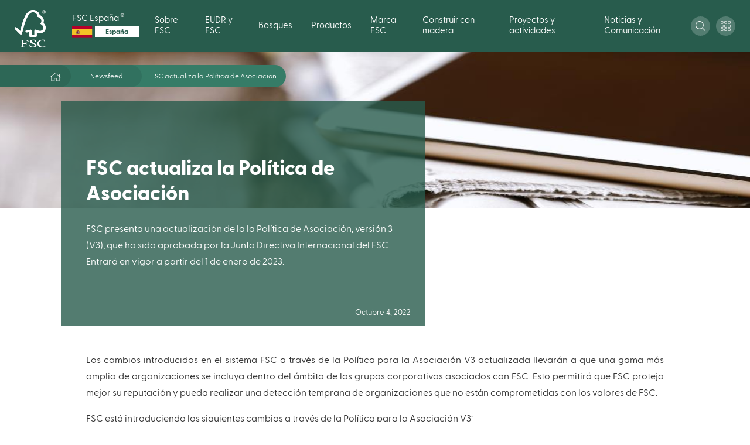

--- FILE ---
content_type: text/html; charset=UTF-8
request_url: https://es.fsc.org/es-es/newsfeed/fsc-actualiza-la-politica-de-asociacion
body_size: 32588
content:
<!DOCTYPE html>
<html lang="es" dir="ltr" prefix="content: http://purl.org/rss/1.0/modules/content/  dc: http://purl.org/dc/terms/  foaf: http://xmlns.com/foaf/0.1/  og: http://ogp.me/ns#  rdfs: http://www.w3.org/2000/01/rdf-schema#  schema: http://schema.org/  sioc: http://rdfs.org/sioc/ns#  sioct: http://rdfs.org/sioc/types#  skos: http://www.w3.org/2004/02/skos/core#  xsd: http://www.w3.org/2001/XMLSchema# ">
  <head>
    <meta charset="utf-8" />
<meta http-equiv="X-UA-Compatible" content="IE=edge" />
<script type="text/javascript">    window.cmp_preview_minheight = 100;  window.cmp_preview_minwidth = 100;  window.cmp_setlang = "ES"; </script><script type="text/javascript" data-cmp-ab="1" src="https://cdn.consentmanager.net/delivery/autoblocking/59980.js" data-cmp-host="delivery.consentmanager.net" data-cmp-cdn="cdn.consentmanager.net" data-cmp-codesrc="26"></script><link rel="canonical" href="https://es.fsc.org/es-es/newsfeed/fsc-actualiza-la-politica-de-asociacion" />
<meta property="og:site_name" content="FSC España" />
<meta property="og:type" content="article" />
<meta property="og:url" content="https://es.fsc.org/es-es/newsfeed/fsc-actualiza-la-politica-de-asociacion" />
<meta property="og:title" content="FSC actualiza la Política de Asociación" />
<meta property="og:description" content="FSC presenta una actualización de la la Política de Asociación, versión 3 (V3), que ha sido aprobada por la Junta Directiva Internacional del FSC. Entrará en vigor a partir del 1 de enero de 2023." />
<meta property="og:image" content="https://es.fsc.org/sites/default/files/2022-10/picturemessage_izwcmq13.wsn_ok.png" />
<meta property="og:image:alt" content="Bosque coníferas" />
<meta name="twitter:card" content="summary_large_image" />
<meta name="twitter:title" content="FSC actualiza la Política de Asociación" />
<meta name="twitter:description" content="FSC presenta una actualización de la la Política de Asociación, versión 3 (V3), que ha sido aprobada por la Junta Directiva Internacional del FSC. Entrará en vigor a partir del 1 de enero de 2023." />
<meta name="twitter:image:alt" content="Bosque coníferas" />
<meta name="twitter:image" content="https://es.fsc.org/sites/default/files/2022-10/picturemessage_izwcmq13.wsn_ok.png" />
<meta name="Generator" content="Drupal 10 (https://www.drupal.org)" />
<meta name="MobileOptimized" content="width" />
<meta name="HandheldFriendly" content="true" />
<meta name="viewport" content="width=device-width, initial-scale=1.0" />
<link rel="alternate" hreflang="es" href="https://es.fsc.org/es-es/newsfeed/fsc-actualiza-la-politica-de-asociacion" />

    <title>FSC actualiza la Política de Asociación | FSC España</title>
    <link rel="shortcut icon" x="x" href="/themes/custom/fsc_theme/assets/img/favicon/favicon.ico" type="image/x-icon">
    <link rel="apple-touch-icon" x="x" href="/themes/custom/fsc_theme/assets/img/favicon/favicon.png">
    <link rel="apple-touch-icon" sizes="57x57" x="x" href="/themes/custom/fsc_theme/assets/img/favicon/favicon-57x57.png">
    <link rel="apple-touch-icon" sizes="72x72" x="x" href="/themes/custom/fsc_theme/assets/img/favicon/favicon-72x72.png">
    <link rel="apple-touch-icon" sizes="76x76" x="x" href="/themes/custom/fsc_theme/assets/img/favicon/favicon-76x76.png">
    <link rel="apple-touch-icon" sizes="114x114" x="x" href="/themes/custom/fsc_theme/assets/img/favicon/favicon-114x114.png">
    <link rel="apple-touch-icon" sizes="120x120" x="x" href="/themes/custom/fsc_theme/assets/img/favicon/favicon-120x120.png">
    <link rel="apple-touch-icon" sizes="144x144" x="x" href="/themes/custom/fsc_theme/assets/img/favicon/favicon-144x144.png">
    <link rel="apple-touch-icon" sizes="152x152" x="x" href="/themes/custom/fsc_theme/assets/img/favicon/favicon-152x152.png">

    <link rel="stylesheet" media="all" href="/sites/default/files/css/css_VeXU7EJiDuTxNUWP9_TH2D_wXeh0Q36QlndbCMJtQQ8.css?delta=0&amp;language=es&amp;theme=fsc_theme&amp;include=eJxVj0sOwyAQQy9EQeqFqgGmQDV8hKFNcvpKiaqkG9t63thWaFuNJbByQsB_zgxQYChXOxvfZyPR9KLlAKX2TJI2Vk-4h6s512LOqA9zwN6PyJmNXSDJc7-gINWS3DBWSSVcCrCwG3fVqFPo1CJ-G06iZ2nTSkJkr7BicD4uvBN_YHbVufop_AU2iluW" />
<link rel="stylesheet" media="all" href="/sites/default/files/css/css_Hq1N4tY8DtAt1AiN1o3VPErTpkLHI1v689xLDKW3VlY.css?delta=1&amp;language=es&amp;theme=fsc_theme&amp;include=eJxVj0sOwyAQQy9EQeqFqgGmQDV8hKFNcvpKiaqkG9t63thWaFuNJbByQsB_zgxQYChXOxvfZyPR9KLlAKX2TJI2Vk-4h6s512LOqA9zwN6PyJmNXSDJc7-gINWS3DBWSSVcCrCwG3fVqFPo1CJ-G06iZ2nTSkJkr7BicD4uvBN_YHbVufop_AU2iluW" />
<link rel="stylesheet" media="all" href="https://cdnjs.cloudflare.com/ajax/libs/OwlCarousel2/2.3.4/assets/owl.carousel.min.css" />
<link rel="stylesheet" media="all" href="https://cdnjs.cloudflare.com/ajax/libs/OwlCarousel2/2.3.4/assets/owl.theme.default.min.css" />
<link rel="stylesheet" media="all" href="https://cdnjs.cloudflare.com/ajax/libs/select2/4.0.5/css/select2.min.css" />
<link rel="stylesheet" media="all" href="/sites/default/files/css/css_gPNIDnp2QEGnIUfhigc653B3A9TwNn1Davf7k1p77vQ.css?delta=5&amp;language=es&amp;theme=fsc_theme&amp;include=eJxVj0sOwyAQQy9EQeqFqgGmQDV8hKFNcvpKiaqkG9t63thWaFuNJbByQsB_zgxQYChXOxvfZyPR9KLlAKX2TJI2Vk-4h6s512LOqA9zwN6PyJmNXSDJc7-gINWS3DBWSSVcCrCwG3fVqFPo1CJ-G06iZ2nTSkJkr7BicD4uvBN_YHbVufop_AU2iluW" />

    <script type="application/json" data-drupal-selector="drupal-settings-json">{"path":{"baseUrl":"\/","pathPrefix":"es-es\/","currentPath":"node\/28585","currentPathIsAdmin":false,"isFront":false,"currentLanguage":"es"},"pluralDelimiter":"\u0003","suppressDeprecationErrors":true,"ajaxPageState":{"libraries":"[base64]","theme":"fsc_theme","theme_token":null},"ajaxTrustedUrl":{"\/es-es\/newsfeed\/fsc-actualiza-la-politica-de-asociacion":true,"form_action_p_pvdeGsVG5zNF_XLGPTvYSKCf43t8qZYSwcfZl2uzM":true},"gtag":{"tagId":"","consentMode":false,"otherIds":[],"events":[],"additionalConfigInfo":[]},"gtm":{"tagId":null,"settings":{"data_layer":"dataLayer","include_classes":false,"allowlist_classes":"google\nnonGooglePixels\nnonGoogleScripts\nnonGoogleIframes","blocklist_classes":"customScripts\ncustomPixels","include_environment":false,"environment_id":"","environment_token":""},"tagIds":["GTM-5DVQ86W"]},"iframeResizer":{"advanced":{"targetSelectors":".iFrameAutoResize","override_defaults":false,"options":{"log":false,"heightCalculationMethod":"bodyOffset","widthCalculationMethod":"scroll","autoResize":true,"bodyBackground":"","bodyMargin":"","inPageLinks":false,"interval":32,"maxHeight":-1,"maxWidth":-1,"minHeight":0,"minWidth":0,"resizeFrom":"parent","scrolling":false,"sizeHeight":true,"sizeWidth":false,"tolerance":0}}},"theme_breakpoints":{"ph":480,"md":768,"bg":1024,"lg":1280,"xl":1440},"PDFViewer":{"path":"modules\/custom\/pdf_viewer"},"views":{"ajax_path":"\/es-es\/views\/ajax","ajaxViews":{"views_dom_id:0f6c3cd8554b6b49b983b8b04fff5139cff869a138254ff3348d6d5d54d47f35":{"view_name":"search","view_display_id":"block_files","view_args":"","view_path":"\/node\/28585","view_base_path":"document-centre","view_dom_id":"0f6c3cd8554b6b49b983b8b04fff5139cff869a138254ff3348d6d5d54d47f35","pager_element":0},"views_dom_id:f1836a8b6bef3d420eebf4a340a5d5a69e2037f14eb69388d58aa4fbab1f6745":{"view_name":"search","view_display_id":"block_dspace","view_args":"","view_path":"\/node\/28585","view_base_path":"document-centre","view_dom_id":"f1836a8b6bef3d420eebf4a340a5d5a69e2037f14eb69388d58aa4fbab1f6745","pager_element":3},"views_dom_id:a9b27ea7cb4f80068aeabad63e9a3a46dff53813358a87644c8d16a7065b43a6":{"view_name":"search","view_display_id":"block_news","view_args":"","view_path":"\/node\/28585","view_base_path":"document-centre","view_dom_id":"a9b27ea7cb4f80068aeabad63e9a3a46dff53813358a87644c8d16a7065b43a6","pager_element":0},"views_dom_id:499e9b01f9a8f6c51ae4dae42bee1f1381046e6b3c32f506cbef305967982a70":{"view_name":"search","view_display_id":"block_pages","view_args":"","view_path":"\/node\/28585","view_base_path":"document-centre","view_dom_id":"499e9b01f9a8f6c51ae4dae42bee1f1381046e6b3c32f506cbef305967982a70","pager_element":0}}},"user":{"uid":0,"permissionsHash":"e476b102d32dade8038115e2986985e6e5db1f8dddb2a4ba39c9aafa7f76c1ed"}}</script>
<script src="/sites/default/files/js/js_3PbizVYPzVxFiq0yMzXozgMEYqQmiog7bwiWIb0X91k.js?scope=header&amp;delta=0&amp;language=es&amp;theme=fsc_theme&amp;include=[base64]"></script>
<script src="/modules/contrib/google_tag/js/gtag.js?t8sd5d"></script>
<script src="/modules/contrib/google_tag/js/gtm.js?t8sd5d"></script>

    <script async src="https://www.googletagmanager.com/gtag/js?id=AW-388542559"></script>
    <script>
     window.dataLayer = window.dataLayer || [];
     function gtag(){dataLayer.push(arguments);}
     gtag('js', new Date());
     gtag('config', 'AW-388542559');
     gtag('event', 'conversion', {'send_to': 'AW-388542559/t3SPCNDnqpECEN_gorkB'});
    </script>
  </head>
  <body class="path-node page-node-type-article">
        <a href="#main-content" class="visually-hidden focusable skip-link">
      Skip to main content
    </a>
    <noscript><iframe src="https://www.googletagmanager.com/ns.html?id=GTM-5DVQ86W"
                  height="0" width="0" style="display:none;visibility:hidden"></iframe></noscript>

      <div class="dialog-off-canvas-main-canvas" data-off-canvas-main-canvas>
    
<div id="page-wrapper">
  <div id="page">
    <header id="header" class="header" role="banner" aria-label="Site header">
        <div class="region region-header">
    <div id="block-fsc-theme-branding" class="block block-system block-system-branding-block">
  
    
        <a href="/es-es" title="Home" rel="home" class="site-logo">
        <img src="/themes/custom/fsc_theme/logo.svg" alt="Home" />
    </a>
        <div class="site-name">
      <a href="/es-es" title="Home" rel="home">FSC España<sup class="registered-trademark-">&reg;</sup>
      <div class="country-logo">
                <div class="image"><img src="https://es.fsc.org/sites/default/files/images/SPAIN%201.png" alt="country" /></div>
                        <div class="name"><p>España</p></div>
              </div>
      </a>
    </div>
    </div>
<nav role="navigation" aria-labelledby="block-mainnavigation-menu" id="block-mainnavigation" class="block block-menu navigation menu--main">
            
  <h2 class="visually-hidden" id="block-mainnavigation-menu">Main navigation</h2>
  

        
              <ul class="menu">
                        <li class='level--1'>
        <span class='level--header nav-link'>
                      <span>
              Sobre FSC
            </span>
            <span class='pointer'>
              <span class="icon">
                <svg width="8" height="6" viewBox="0 0 8 6" fill="none" xmlns="http://www.w3.org/2000/svg">
  <path d="M3.84 4.787L1.24 1.32A.2.2 0 011.4 1h5.2a.2.2 0 01.16.32l-2.6 3.467a.2.2 0 01-.32 0z" fill="black" stroke="black" class="color"/>
</svg>
              </span>
            </span>
                  </span>
                          <div class='sub'>
              <div class='column'>
          <ul>
            <li class='column--title'>
              <a href="/es-es/sistema-de-certificacion-fsc" data-drupal-link-system-path="node/28462">Sistema FSC</a>
            </li>
                                          <li><a href="/es-es/sistema-fsc/historia-de-fsc" data-drupal-link-system-path="node/28451">Nuestra historia</a></li>
                              <li><a href="/es-es/sistema-fsc/vision-y-mision-de-fsc" data-drupal-link-system-path="node/28448">Visión y misión</a></li>
                              <li><a href="/es-es/sistema-fsc/principios-y-criterios-fsc" data-drupal-link-system-path="node/28447">Principios y criterios</a></li>
                              <li><a href="/es-es/sistema-fsc/marco-legal-de-la-gestion-forestal" data-drupal-link-system-path="node/28453">Marco normativo</a></li>
                              <li><a href="/es-es/sistema-fsc/credibilidad-cadena-de-suministro-fsc" data-drupal-link-system-path="node/28468">Credibilidad y trazabilidad</a></li>
                              <li><a href="/es-es/sistema-fsc/sistema-de-auditoria-fsc" data-drupal-link-system-path="node/28472">Sistema de auditoría</a></li>
                              <li><a href="/es-es/cuota-anual-administrativa-aaf" data-drupal-link-system-path="node/28608">Cuota Anual Administrativa</a></li>
                              <li><a href="/es-es/sistema-fsc/politica-para-asociarse-y-vincularse-a-fsc" data-drupal-link-system-path="node/28450">Política para asociarse a FSC</a></li>
                              <li><a href="/es-es/sistema-fsc/actualizaciones-y-novedades-para-titulares-fsc" data-drupal-link-system-path="node/28505">Actualizaciones y novedades para titulares FSC</a></li>
                              <li><a href="https://consultation-platform.fsc.org/">Plataforma de consultas públicas de FSC Internacional</a></li>
                              <li><a href="https://fsc.org/es/newscentre/consultas-y-encuestas">Consultas y encuestas</a></li>
                                    </ul>
        </div>
              <div class='column'>
          <ul>
            <li class='column--title'>
              <a href="/es-es/fsc-internacional" data-drupal-link-system-path="node/28456">FSC Internacional</a>
            </li>
                                          <li><a href="/es-es/fsc-internacional/gobernanza-fsc-internacional" data-drupal-link-system-path="node/28457">Gobernanza</a></li>
                              <li><a href="https://fsc.org/en/worldwide/locations" target="_blank">FSC en el mundo</a></li>
                              <li><a href="/es-es/fsc-internacional/estrategia-global-de-fsc" data-drupal-link-system-path="node/28458">Estrategia Global</a></li>
                              <li><a href="https://connect.fsc.org/es/impacto/datos-y-cifras" target="_blank">Cifras clave Internacional</a></li>
                              <li><a href="https://fsc.org/es/FSC30">Celebramos los 30 años de FSC</a></li>
                              <li><a href="https://ga.fsc.org/es">ASAMBLEA GENERAL FSC 2025 (PANAMÁ)</a></li>
                              <li><a href="https://fsc.org/en/media/fsc-annual-report-2024">MEMORIA ANUAL DE ACTIVIDADES. FSC INTERNACIONAL 2024</a></li>
                                    </ul>
        </div>
              <div class='column'>
          <ul>
            <li class='column--title'>
              <a href="https://es.fsc.org/es-es/fsc-en-espana">FSC España</a>
            </li>
                                          <li><a href="/es-es/fsc-espana/gobernanza-fsc-espana" data-drupal-link-system-path="node/28452">Gobernanza</a></li>
                              <li><a href="/es-es/fsc-espana/estrategia-fsc-espana" data-drupal-link-system-path="node/28464">Estrategia nacional</a></li>
                              <li><a href="/es-es/fsc-espana/junta-directiva-de-fsc-espana" data-drupal-link-system-path="node/28454">Junta directiva</a></li>
                              <li><a href="/es-es/socios-de-fsc-espana" data-drupal-link-system-path="node/28441">Socios de FSC España</a></li>
                              <li><a href="https://es.fsc.org/es-es/socios-de-fsc-espana#socios-consultores">Socios consultores</a></li>
                              <li><a href="/es-es/fsc-espana/datos-de-certificacion-en-espana" data-drupal-link-system-path="node/28426">Cifras clave España</a></li>
                              <li><a href="/es-es/fsc-espana/equipo-fsc-espana" data-drupal-link-system-path="node/28476">Equipo FSC España</a></li>
                              <li><a href="https://es.fsc.org/es-es/fsc-en-gijon-2025-ciencia-y-compromiso-para-la-sostenibilidad-forestal">ASAMBLEA GENERAL FSC ESPAÑA 2025</a></li>
                              <li><a href="https://es.fsc.org/es-es/memoria_anual_fsc_espana_2024_2025_digital_interactiva">MEMORIA ANUAL DE ACTIVIDADES. FSC ESPAÑA 2024-2025</a></li>
                              <li><a href="https://es.fsc.org/es-es/fsc-cumple-20-anos-en-espana">20 Aniversario de FSC España</a></li>
                              <li><a href="/es-es/fsc-espana/te-ayudamos" data-drupal-link-system-path="node/28424">Contacto</a></li>
                                    </ul>
        </div>
              <div class='column'>
          <ul>
            <li class='column--title'>
              <a href="/es-es/unirse-a-fsc" data-drupal-link-system-path="node/28427">Únete a FSC</a>
            </li>
                                          <li><a href="/es-es/unete-a-fsc/hacerse-socio-de-fsc-espana" data-drupal-link-system-path="node/28428">Membresía FSC España</a></li>
                              <li><a href="/es-es/unete-a-fsc/hacerse-socio-de-fsc-internacional" data-drupal-link-system-path="node/28429">Membresía FSC Internacional</a></li>
                              <li><a href="/es-es/unete-a-fsc/servicios-a-los-socios-fsc-espana" data-drupal-link-system-path="node/28430">Servicios a los socios</a></li>
                                    </ul>
        </div>
          </div>
  
              </li>
                <li class='level--1'>
        <span class='level--header nav-link'>
                      <span>
              EUDR y FSC
            </span>
            <span class='pointer'>
              <span class="icon">
                <svg width="8" height="6" viewBox="0 0 8 6" fill="none" xmlns="http://www.w3.org/2000/svg">
  <path d="M3.84 4.787L1.24 1.32A.2.2 0 011.4 1h5.2a.2.2 0 01.16.32l-2.6 3.467a.2.2 0 01-.32 0z" fill="black" stroke="black" class="color"/>
</svg>
              </span>
            </span>
                  </span>
                          <div class='sub'>
              <div class='column'>
          <ul>
            <li class='column--title'>
              <a href="https://es.fsc.org/es-es/el-reglamento-eudr-y-el-papel-de-fsc">El Reglamento EUDR y el papel de FSC</a>
            </li>
                                          <li><a href="https://fsc.org/es/node/29378">Avanzando en la EUDR: es hora de actuar y hacerla realidad</a></li>
                              <li><a href="https://fsc.org/es/node/29316">Comunicado FSC tras la demora en la aplicación del Reglamento EUDR</a></li>
                              <li><a href="https://fsc.org/es/newscentre/eudrjourney">FSC lanza una web específica para agilizar el cumplimiento del EUDR</a></li>
                              <li><a href="https://www.youtube.com/playlist?list=PLa2IAmKIQrqS3h3pzXhIXfs3XcrBdI4QW">Vídeos informativos y webinars monográficos</a></li>
                              <li><a href="https://www.fsc-eudr-journey.org/resources">Recursos</a></li>
                              <li><a href="https://together4forests.eu/resources/NGO%20letter%20to%20Environment%20ministers%20on%20EUDR%20-%20with%20logos%20(1).pdf">FSC se adhiere al manifiesto de #Together4Forests</a></li>
                                    </ul>
        </div>
              <div class='column'>
          <ul>
            <li class='column--title'>
              <a href="https://fsc.org/es/newscentre/eudr/certificacion-fsc-armonizada-para-el-eudr-y-cambios-que-abarcan-al-sistema-ahora-en">Actualizaciones normativas y notas aclaratorias</a>
            </li>
                                          <li><a href="https://environment.ec.europa.eu/document/5dc7aa19-e58f-42a3-bbbe-f0eb2e5a1d3a_en">Actualización de la Guía EUDR (15 de abril de 2025)</a></li>
                              <li><a href="https://fsc.org/es/newscentre/eudr/racionalizar-el-recorrido-hacia-el-eudr-de-empresas-certificadas-fsc-novedades">Materiales de orientación y novedades técnicas de la UE sobre EUDR</a></li>
                              <li><a href="https://fsc.org/es/node/29423">Simplificación de EUDR: lo que implica para la madera y el caucho</a></li>
                              <li><a href="https://green-business.ec.europa.eu/deforestation-regulation-implementation_en">Web de la Comisión Europea sobre la aplicación Reglamento EUDR</a></li>
                              <li><a href="https://www.miteco.gob.es/es/biodiversidad/temas/politica-forestal/madera-legal-productos-libres-defor/eudr/-como-cumplir-con-el-eudr-.html">Cómo cumplir con el EUDR. Web MITECO, Gobierno de España</a></li>
                              <li><a href="https://www.miteco.gob.es/es/biodiversidad/temas/politica-forestal/madera-legal-productos-libres-defor/eudr/-que-es-el-eudr-/reglamento-eudr.html">Información sobre EUDR. Web MITECO, Gobierno de España</a></li>
                              <li><a href="https://www.miteco.gob.es/content/dam/miteco/es/biodiversidad/temas/internacional-especies-madera/EUDR_ONLINE.pdf">Infografía sobre EUDR. Web MITECO, Gobierno de España</a></li>
                                    </ul>
        </div>
              <div class='column'>
          <ul>
            <li class='column--title'>
              <a href="https://www.fsc-eudr-journey.org/">FSC Aligned for EUDR: las soluciones de FSC para su cumplimiento</a>
            </li>
                                          <li><a href="https://connect.fsc.org/es/sistema-de-certificacion/marco-regulatorio#certificaci%C3%B3n-del-fsc-para-eudr">Módulo Regulatorio FSC</a></li>
                              <li><a href="https://connect.fsc.org/es/document-centre/documents/resource/377">Marco FSC para las Evaluaciones de Riesgos</a></li>
                              <li><a href="https://connect.fsc.org/es/colabora-con-los-estandares/calendario-de-requisitos-nacionales-fsc">Calendario de requisitos nacionales (Evaluaciones de Riesgos FSC)</a></li>
                              <li><a href="https://connect.fsc.org/es/getting-started-fsctrace">FSC Trace, tecnología blockchain que facilita el cumplimiento del EUDR</a></li>
                              <li><a href="https://fsc.org/en/media/asi-report-assessment-fsc-vs-eudr">ASI confirma la sólida alineación de FSC con el EUDR</a></li>
                                    </ul>
        </div>
          </div>
  
              </li>
                <li class='level--1'>
        <span class='level--header nav-link'>
                      <span>
              Bosques
            </span>
            <span class='pointer'>
              <span class="icon">
                <svg width="8" height="6" viewBox="0 0 8 6" fill="none" xmlns="http://www.w3.org/2000/svg">
  <path d="M3.84 4.787L1.24 1.32A.2.2 0 011.4 1h5.2a.2.2 0 01.16.32l-2.6 3.467a.2.2 0 01-.32 0z" fill="black" stroke="black" class="color"/>
</svg>
              </span>
            </span>
                  </span>
                          <div class='sub'>
              <div class='column'>
          <ul>
            <li class='column--title'>
              <a href="/es-es/gestion-forestal-responsable" data-drupal-link-system-path="node/28012">Gestión forestal responsable</a>
            </li>
                                          <li><a href="/es-es/sistema-fsc/principios-y-criterios-fsc" data-drupal-link-system-path="node/28447">Principios y Criterios FSC</a></li>
                              <li><a href="/es-es/gestion-forestal-responsable/desarrollo-de-estandares-nacionales" data-drupal-link-system-path="node/28006">Desarrollo de estándares nacionales</a></li>
                              <li><a href="/es-es/gestion-forestal-responsable/propietarios-forestales-y-comunidades" data-drupal-link-system-path="node/28408">Propietarios y comunidades</a></li>
                              <li><a href="/es-es/gestion-forestal-responsable/derecho-de-los-trabajadores-en-los-bosques-certificados-fsc" data-drupal-link-system-path="node/28406">Derechos de los trabajadores</a></li>
                              <li><a href="/es-es/gestion-forestal-responsable/diversidad-y-genero-en-los-bosques-certificados-fsc" data-drupal-link-system-path="node/28407">Diversidad y género</a></li>
                              <li><a href="/es-es/gestion-forestal-responsable/politica-de-pesticidas-de-fsc" data-drupal-link-system-path="node/28409">Política pesticidas</a></li>
                              <li><a href="/es-es/gestion-forestal-responsable/altos-valores-de-conservacion" data-drupal-link-system-path="node/28411">Altos valores de conservación</a></li>
                              <li><a href="https://es.fsc.org/es-es/despues-del-fuego-que">Después del fuego, ¿qué?</a></li>
                                    </ul>
        </div>
              <div class='column'>
          <ul>
            <li class='column--title'>
              <a href="/es-es/certificacion-gestion-forestal" data-drupal-link-system-path="node/28013">Certificación Gestión Forestal</a>
            </li>
                                          <li><a href="/es-es/certificacion-gestion-forestal/pasos-para-obtener-la-certificacion-fsc-de-gestion-forestal" data-drupal-link-system-path="node/28004">5 pasos para obtener la certificación forestal</a></li>
                              <li><a href="/es-es/certificacion-gestion-forestal/beneficios-de-la-certificacion-de-gestion-forestal-fsc" data-drupal-link-system-path="node/28421">Beneficios de la certificación forestal</a></li>
                              <li><a href="/es-es/certificacion-gestion-forestal/certificacion-fsc-de-gestion-forestal-de-grupo" data-drupal-link-system-path="node/28010">Certificación FSC de Gestión Forestal de grupo</a></li>
                              <li><a href="/es-es/entidades-certificadoras-acreditadas" data-drupal-link-system-path="node/28423">Entidades certificadoras acreditadas</a></li>
                              <li><a href="https://es.fsc.org/es-es/socios-de-fsc-espana#socios-consultores" target="_blank">Consultores</a></li>
                              <li><a href="https://search.fsc.org/es/">Buscador de empresas certificadas FSC</a></li>
                              <li><a href="/es-es/fsc-espana/datos-de-certificacion-en-espana" data-drupal-link-system-path="node/28426">Certificación en cifras</a></li>
                              <li><a href="/es-es/fsc-espana/te-ayudamos" data-drupal-link-system-path="node/28424">Te ayudamos</a></li>
                                    </ul>
        </div>
              <div class='column'>
          <ul>
            <li class='column--title'>
              <a href="/es-es/servicios-del-ecosistema" data-drupal-link-system-path="node/28412">Servicios del ecosistema</a>
            </li>
                                          <li><a href="https://es.fsc.org/es-es/una-herramienta-de-rsc/invertir-en-servicios-del-ecosistema-fsc">Beneficios de los servicios del ecosistema</a></li>
                              <li><a href="/es-es/servicios-del-ecosistema/verificar-servicios-del-ecosistema-fsc" data-drupal-link-system-path="node/28413">Cómo verificar los servicios del ecosistema</a></li>
                              <li><a href="https://fsc.org/es/newscentre/noticias-generales/se-publica-el-procedimiento-de-servicios-del-ecosistema-v2-0">FSC publica la actualización del procedimiento de servicios del ecosistema</a></li>
                              <li><a href="/es-es/una-herramienta-de-rsc/patrocinar-e-invertir-en-servicios-del-ecosistema" data-drupal-link-system-path="node/28686">Patrocinar e invertir en servicios del ecosistema</a></li>
                              <li><a href="/es-es/servicios-del-ecosistema/titulares-de-certificados-fsc-con-impactos-verificados" data-drupal-link-system-path="node/28425">Titulares de Certificados FSC con Impactos Verificados</a></li>
                              <li><a href="https://connect.fsc.org/es/impacto/evaluacion-de-la-biodiversidad">El valor de la gestión forestal responsable FSC para la biodiversidad</a></li>
                              <li><a href="https://es.fsc.org/es-es/presume-de-bosques#presume-de-bosques%2C-una-mirada-a-la-aplicaci%C3%B3n-de-la-gesti%C3%B3n-forestal-con-fsc">Ejemplos de plantaciones con certificados FSC de gestión forestal y servicios del ecosistema</a></li>
                                    </ul>
        </div>
          </div>
  
              </li>
                <li class='level--1'>
        <span class='level--header nav-link'>
                      <span>
              Productos
            </span>
            <span class='pointer'>
              <span class="icon">
                <svg width="8" height="6" viewBox="0 0 8 6" fill="none" xmlns="http://www.w3.org/2000/svg">
  <path d="M3.84 4.787L1.24 1.32A.2.2 0 011.4 1h5.2a.2.2 0 01.16.32l-2.6 3.467a.2.2 0 01-.32 0z" fill="black" stroke="black" class="color"/>
</svg>
              </span>
            </span>
                  </span>
                          <div class='sub'>
              <div class='column'>
          <ul>
            <li class='column--title'>
              <a href="/es-es/trazabilidad-de-la-madera-fsc" data-drupal-link-system-path="node/28396">Trazabilidad</a>
            </li>
                                          <li><a href="/es-es/trazabilidad/certificacion-cadena-de-custodia-fsc" data-drupal-link-system-path="node/28000">Certificación Cadena de Custodia FSC</a></li>
                              <li><a href="/es-es/trazabilidad/tipos-de-certificacion-fsc-de-cadena-de-custodia" data-drupal-link-system-path="node/28001">Tipos de certificación de cadena de custodia</a></li>
                              <li><a href="/es-es/trazabilidad/sistemas-de-control-de-cadena-de-custodia-fsc" data-drupal-link-system-path="node/28397">Sistemas de control</a></li>
                              <li><a href="/es-es/madera-controlada-FSC" data-drupal-link-system-path="node/28003">Madera controlada</a></li>
                              <li><a href="https://es.fsc.org/es-es/como-interviene-fsc-ante-declaraciones-falsas-de-certificacion">Cómo interviene FSC ante declaraciones falsas de certificación</a></li>
                                    </ul>
        </div>
              <div class='column'>
          <ul>
            <li class='column--title'>
              <a href="/es-es/certificacion-cadena-de-custodia" data-drupal-link-system-path="node/28422">Certificación Cadena de Custodia</a>
            </li>
                                          <li><a href="/es-es/certificacion-cadena-de-custodia/pasos-para-obtener-la-certificacion-fsc-de-cadena-de-custodia" data-drupal-link-system-path="node/28414">5 pasos para obtener la certificación de cadena de custodia</a></li>
                              <li><a href="/es-es/entidades-certificadoras-acreditadas" data-drupal-link-system-path="node/28423">Entidades certificadoras</a></li>
                              <li><a href="https://es.fsc.org/es-es/socios-de-fsc-espana#socios-consultores">Consultores</a></li>
                              <li><a href="https://es.fsc.org/es-es/curso-de-cadena-de-custodia-fscr">Formación sobre Cadena de Custodia y cursos durante 2026</a></li>
                              <li><a href="https://search.fsc.org/es/">Buscador de empresas certificadas FSC</a></li>
                              <li><a href="https://es.fsc.org/es-es/fsc-espana/datos-de-certificacion-en-espana">Certificación en cifras</a></li>
                              <li><a href="/es-es/fsc-espana/te-ayudamos" data-drupal-link-system-path="node/28424">Te ayudamos</a></li>
                                    </ul>
        </div>
              <div class='column'>
          <ul>
            <li class='column--title'>
              <a href="/es-es/productos-certificables-fsc" data-drupal-link-system-path="node/28419">Productos certificables</a>
            </li>
                                          <li><a href="/es-es/madera-certificada-fsc" data-drupal-link-system-path="node/28612">Madera</a></li>
                              <li><a href="/es-es/certificacion-de-obras-y-proyectos-constructivos-con-madera" data-drupal-link-system-path="node/28466">Proyectos y construcciones con madera</a></li>
                              <li><a href="/es-es/productos-certificables/embalaje-y-packaging-fsc" data-drupal-link-system-path="node/28474">Embalaje</a></li>
                              <li><a href="/es-es/productos-certificables/papel-e-impresion-fsc" data-drupal-link-system-path="node/28473">Papel e impresión</a></li>
                              <li><a href="/es-es/productos-certificables/mobiliario-fsc" data-drupal-link-system-path="node/28475">Mobiliario</a></li>
                              <li><a href="/es-es/productos-certificables-fsc/fibras-textiles-certificadas-fsc" data-drupal-link-system-path="node/28459">Textil</a></li>
                              <li><a href="/es-es/productos-certificables-fsc/corcho-natural-fsc" data-drupal-link-system-path="node/28416">Corcho natural</a></li>
                              <li><a href="/es-es/productos-certificables-fsc/caucho-natural-fsc" data-drupal-link-system-path="node/28415">Caucho natural</a></li>
                              <li><a href="/es-es/productos-certificables-fsc/carbon-vegetal-fsc" data-drupal-link-system-path="node/28417">Carbón vegetal</a></li>
                              <li><a href="/es-es/bambu-fsc" data-drupal-link-system-path="node/28479">Bambú</a></li>
                              <li><a href="/es-es/productos-certificables-fsc/productos-no-maderables-fsc" data-drupal-link-system-path="node/28418">Productos forestales no maderables (PFNM)</a></li>
                                    </ul>
        </div>
              <div class='column'>
          <ul>
            <li class='column--title'>
              <a href="https://fsc.org/es/circularity">Circularidad</a>
            </li>
                                          <li><a href="https://fsc.org/en/blog/what-is-circular-economy">¿Qué es la economía circular?</a></li>
                                    </ul>
        </div>
          </div>
  
              </li>
                <li class='level--1'>
        <span class='level--header nav-link'>
                      <span>
              Marca FSC
            </span>
            <span class='pointer'>
              <span class="icon">
                <svg width="8" height="6" viewBox="0 0 8 6" fill="none" xmlns="http://www.w3.org/2000/svg">
  <path d="M3.84 4.787L1.24 1.32A.2.2 0 011.4 1h5.2a.2.2 0 01.16.32l-2.6 3.467a.2.2 0 01-.32 0z" fill="black" stroke="black" class="color"/>
</svg>
              </span>
            </span>
                  </span>
                          <div class='sub'>
              <div class='column'>
          <ul>
            <li class='column--title'>
              <a href="/es-es/visibilidad-fsc" data-drupal-link-system-path="node/27999">Visibilidad FSC</a>
            </li>
                                          <li><a href="/es-es/visibilidad-fsc/etiquetas-fsc" data-drupal-link-system-path="node/27994">Las tres Etiquetas FSC</a></li>
                              <li><a href="/es-es/visibilidad-fsc/marcas-fsc" data-drupal-link-system-path="node/27995">Las marcas FSC</a></li>
                              <li><a href="https://es.fsc.org/es-es/newsfeed/el-deterioro-de-los-bosques-y-sus-consecuencias-preocupa-al-82-de-los-espanoles">Estudio &#039;Sostenibilidad: del consumidor al bosque&#039; 2024</a></li>
                              <li><a href="https://es.fsc.org/es-es/estudio-global-fsc-del-consumidor-2025">Estudio global FSC del consumidor 2025</a></li>
                              <li><a href="/es-es/visibilidad-fsc/estudio-global-fsc-del-consumidor-2022" data-drupal-link-system-path="node/28618">Estudio global FSC del consumidor 2022</a></li>
                                    </ul>
        </div>
              <div class='column'>
          <ul>
            <li class='column--title'>
              <a href="/es-es/uso-de-las-marcas-fsc" data-drupal-link-system-path="node/28498">Uso de las marcas FSC</a>
            </li>
                                          <li><a href="https://brandhub.fsc.org/es/auth/login">FSC Brand Hub</a></li>
                              <li><a href="/es-es/uso-de-las-marcas-fsc/uso-de-las-marcas-por-empresas-certificadas-fsc" data-drupal-link-system-path="node/28499">Uso de las marcas por empresas certificadas</a></li>
                              <li><a href="/es-es/uso-de-las-marcas-fsc/licencia-de-uso-promocional-de-marcas-fsc" data-drupal-link-system-path="node/27992">Licencia Promocional para empresas no certificadas</a></li>
                              <li><a href="/es-es/uso-de-las-marcas-fsc/uso-promocional-de-las-marcas-fsc" data-drupal-link-system-path="node/27997">Uso promocional de las marcas FSC</a></li>
                              <li><a href="/es-es/uso-de-las-marcas-fsc/proteccion-marcas-registradas-fsc" data-drupal-link-system-path="node/27996">Protección marcas registradas</a></li>
                              <li><a href="/es-es/uso-de-las-marcas-fsc/buscador-de-certificados-fsc" data-drupal-link-system-path="node/28002">Buscador de Certificados FSC</a></li>
                                    </ul>
        </div>
              <div class='column'>
          <ul>
            <li class='column--title'>
              <a href="/es-es/fsc-herramienta-de-rse" data-drupal-link-system-path="node/28395">Una herramienta de RSC</a>
            </li>
                                          <li><a href="https://fsc.org/en/stop-greenwashing">FSC contra el &#039;greenwashing&#039;</a></li>
                              <li><a href="/es-es/una-herramienta-de-rsc/fsc-y-los-objetivos-de-desarrollo-sostenible" data-drupal-link-system-path="node/28394">FSC contribuye al cumplimiento de los ODS</a></li>
                              <li><a href="/es-es/una-herramienta-de-rsc/patrocinar-e-invertir-en-servicios-del-ecosistema" data-drupal-link-system-path="node/28686">Invertir en servicios del ecosistema</a></li>
                              <li><a href="https://fsc.org/es/circularity">El FSC y la bioeconomía circular</a></li>
                              <li><a href="/es-es/una-herramienta-de-rsc/pacto-fsc-fashion-forever-green-pact" data-drupal-link-system-path="node/28460">Por una moda sostenible</a></li>
                                    </ul>
        </div>
          </div>
  
              </li>
                <li class='level--1'>
        <span class='level--header nav-link'>
                      <span>
              Construir con madera
            </span>
            <span class='pointer'>
              <span class="icon">
                <svg width="8" height="6" viewBox="0 0 8 6" fill="none" xmlns="http://www.w3.org/2000/svg">
  <path d="M3.84 4.787L1.24 1.32A.2.2 0 011.4 1h5.2a.2.2 0 01.16.32l-2.6 3.467a.2.2 0 01-.32 0z" fill="black" stroke="black" class="color"/>
</svg>
              </span>
            </span>
                  </span>
                          <div class='sub'>
              <div class='column'>
          <ul>
            <li class='column--title'>
              <a href="/es-es/ventajas-de-construir-con-madera" data-drupal-link-system-path="node/27988">Ventajas de construir con madera</a>
            </li>
                                          <li><a href="/es-es/ventajas-de-construir-con-madera/ventajas-de-las-viviendas-hechas-con-madera" data-drupal-link-system-path="node/27989">6 razones para construir con madera</a></li>
                              <li><a href="https://es.fsc.org/es-es/ventajas-de-construir-con-madera#documentos%3A-madera%2C-otra-forma-de-vivir-y-construir">Publicaciones de FSC España sobre construir con madera</a></li>
                              <li><a href="/es-es/mentiras-sobre-la-madera" data-drupal-link-system-path="node/27987">Mentiras sobre la madera</a></li>
                                    </ul>
        </div>
              <div class='column'>
          <ul>
            <li class='column--title'>
              <a href="/es-es/por-que-usar-madera-fsc" data-drupal-link-system-path="node/27991">Por qué usar madera FSC</a>
            </li>
                                          <li><a href="/es-es/por-que-usar-madera-fsc/diez-razones-por-las-que-escoger-madera-certificada-fsc" data-drupal-link-system-path="node/27993">10 razones para elegir madera certificada FSC</a></li>
                                    </ul>
        </div>
              <div class='column'>
          <ul>
            <li class='column--title'>
              <a href="/es-es/certificacion-de-obras-y-proyectos-constructivos-con-madera" data-drupal-link-system-path="node/28466">Certificación FSC de Proyectos y Obras con madera</a>
            </li>
                                          <li><a href="https://es.fsc.org/es-es/edificio-impulso-verde-en-lugo" title="Este edificio es una infraestructura pública del Concello de Lugo, en Galicia">Impulso Verde, el primer edificio certificado FSC en España</a></li>
                              <li><a href="/es-es/certificacion-fsc-de-proyectos-y-obras-con-madera/proyectos-y-construcciones-con-madera" data-drupal-link-system-path="node/28600">Proyectos con madera certificados FSC</a></li>
                              <li><a href="/es-es/por-que-usar-madera-fsc/fsc-socio-de-new-european-bauhaus" data-drupal-link-system-path="node/28555">FSC y la New European Bauhaus</a></li>
                                    </ul>
        </div>
              <div class='column'>
          <ul>
            <li class='column--title'>
              <a href="https://es.fsc.org/es-es/fsc-espana-abre-su-foro-de-arquitectura-y-construccion-en-madera-dentro-de-rebuild-2025">FSC en Rebuild: arquitectura y construcción en madera</a>
            </li>
                                          <li><a href="https://youtu.be/FdQB6gtE31w">BIM, LEAN, FSC Y ACV (ARCE) para afrontar la descarbonización</a></li>
                              <li><a href="https://youtu.be/hU4-JbtGJ4A">El valor de la gestión forestal, proyectos regenerativos y biofilia</a></li>
                              <li><a href="https://youtu.be/VSN1W3HURdk">Impacto de la madera en proyectos constructivos</a></li>
                              <li><a href="https://youtu.be/5tLKZ1EFHms">Madera, certificaciones de sostenibilidad, bienestar y la alineación con la Taxonomía</a></li>
                                    </ul>
        </div>
          </div>
  
              </li>
                <li class='level--1'>
        <span class='level--header nav-link'>
                      <span>
              Proyectos y actividades
            </span>
            <span class='pointer'>
              <span class="icon">
                <svg width="8" height="6" viewBox="0 0 8 6" fill="none" xmlns="http://www.w3.org/2000/svg">
  <path d="M3.84 4.787L1.24 1.32A.2.2 0 011.4 1h5.2a.2.2 0 01.16.32l-2.6 3.467a.2.2 0 01-.32 0z" fill="black" stroke="black" class="color"/>
</svg>
              </span>
            </span>
                  </span>
                          <div class='sub'>
              <div class='column'>
          <ul>
            <li class='column--title'>
              <a href="/es-es/proyectos-fsc-espana" data-drupal-link-system-path="node/28015">Proyectos FSC España</a>
            </li>
                      </ul>
        </div>
              <div class='column'>
          <ul>
            <li class='column--title'>
              <a href="https://es.fsc.org/es-es/curso-de-cadena-de-custodia-fscr">Cursos de Cadena de Custodia FSC</a>
            </li>
                      </ul>
        </div>
              <div class='column'>
          <ul>
            <li class='column--title'>
              <a href="https://es.fsc.org/es-es/newsfeed/la-certificacion-fscr-de-servicios-ecosistemicos-protagonista-en-el-9o-congreso-forestal">9º Congreso Forestal Español (Gijón, 16-20 junio)</a>
            </li>
                      </ul>
        </div>
              <div class='column'>
          <ul>
            <li class='column--title'>
              <a href="https://es.fsc.org/es-es/extremadura">Certificación de pequeñas dehesas</a>
            </li>
                      </ul>
        </div>
              <div class='column'>
          <ul>
            <li class='column--title'>
              <a href="https://es.fsc.org/es-es/encuentro-con-gestores-forestales-y-empresas-comprometidas-con-la-sostenibilidad">Nuestros bosques, tu solución en sostenibilidad</a>
            </li>
                      </ul>
        </div>
          </div>
  
              </li>
                <li class='level--1'>
        <span class='level--header nav-link'>
                      <span>
              Noticias y Comunicación
            </span>
            <span class='pointer'>
              <span class="icon">
                <svg width="8" height="6" viewBox="0 0 8 6" fill="none" xmlns="http://www.w3.org/2000/svg">
  <path d="M3.84 4.787L1.24 1.32A.2.2 0 011.4 1h5.2a.2.2 0 01.16.32l-2.6 3.467a.2.2 0 01-.32 0z" fill="black" stroke="black" class="color"/>
</svg>
              </span>
            </span>
                  </span>
                          <div class='sub'>
              <div class='column'>
          <ul>
            <li class='column--title'>
              <a href="/es-es/newsfeed" data-drupal-link-system-path="node/27986">Noticias</a>
            </li>
                                          <li><a href="https://es.fsc.org/es-es/newsfeed">Últimas noticias publicadas</a></li>
                              <li><a href="https://es.fsc.org/es-es/reportajes-asombrosos-por-periodistas-deslumbrantes-el-asombrario">&#039;Bosques para siempre&#039;, los reportajes de El Asombrario</a></li>
                              <li><a href="https://es.fsc.org/es-es/bosques-para-todos-para-siempre-podcast-radio-video-y-otros-formatos">FSC España, en podcast, radio y otros formatos</a></li>
                              <li><a href="https://fsc.org/es/node/28634">El podcast del Forest Stewardship Council (FSC Internacional)</a></li>
                              <li><a href="https://fsc.org/es/declaraciones-de-posicionamiento">Declaraciones de posicionamiento FSC Internacional</a></li>
                              <li><a href="https://fsc.org/es/newscentre/integridad-y-disputas">Comunicados sobre Integridad y Disputas</a></li>
                              <li><a href="https://fsc.org/es/newscentre/integridad-y-disputas/atender-a-ideas-erroneas-sobre-el-sistema-de-certificacion-del-fsc">Ideas erróneas sobre el sistema de certificación FSC</a></li>
                              <li><a href="https://fsc.org/es/taxonomy/term/284">Otras noticias sobre FSC y EUDR</a></li>
                                    </ul>
        </div>
              <div class='column'>
          <ul>
            <li class='column--title'>
              <a href="/es-es/noticias-y-comunicacion/acciones-y-campanas-fsc" data-drupal-link-system-path="node/28611">Acciones y campañas</a>
            </li>
                                          <li><a href="https://es.fsc.org/es-es/semana-del-bosque-2025">La Semana del Bosque FSC 2025</a></li>
                              <li><a href="https://es.fsc.org/es-es/presume-de-bosques">Presume de Bosques</a></li>
                              <li><a href="https://es.fsc.org/es-es/newsfeed/el-deterioro-de-los-bosques-y-sus-consecuencias-preocupa-al-82-de-los-espanoles">Informe &#039;Sostenibilidad: del consumidor al bosque&#039;</a></li>
                              <li><a href="/es-es/acciones-y-campanas/comprometidos-con-nuestros-bosques" data-drupal-link-system-path="node/28643">Comprometidos con nuestros bosques</a></li>
                              <li><a href="https://fsc.org/es/los-heroes-anonimos-del-bosque">Los héroes anónimos del bosque</a></li>
                              <li><a href="https://fsc.org/es/newscentre/noticias-generales/sale-a-la-luz-la-publicacion-insignia-del-fsc-futuros-del-bosque">Futuros del Bosque</a></li>
                              <li><a href="https://es.fsc.org/es-es/despues-del-fuego-que">Después del fuego, ¿qué?</a></li>
                              <li><a href="/es-es/acciones-y-campanas/madernistas" data-drupal-link-system-path="node/27990">¿Eres madernista?</a></li>
                                    </ul>
        </div>
          </div>
  
              </li>
      </ul>
  



  </nav>
<div id="block-search-trigger" class="search-trigger block block-fsc-block-icon block-icon-block">
  
    
      <button type="button" class="popup-trigger" data-target=".popup-id-search">
  <span class="icon icon-search ">
    <svg width="17" height="17" viewBox="0 0 17 17" fill="none" xmlns="http://www.w3.org/2000/svg">
  <path d="M16.883 15.9898L12.6 11.7068C12.5236 11.6305 12.424 11.5906 12.3178 11.5906H11.9758C13.1146 10.3589 13.8118 8.71539 13.8118 6.90591C13.8118 3.09106 10.7208 0 6.90591 0C3.09106 0 0 3.09106 0 6.90591C0 10.7208 3.09106 13.8118 6.90591 13.8118C8.71539 13.8118 10.3589 13.1146 11.5906 11.9791V12.3178C11.5906 12.424 11.6338 12.5236 11.7068 12.6L15.9898 16.883C16.1459 17.039 16.3982 17.039 16.5543 16.883L16.883 16.5543C17.039 16.3982 17.039 16.1459 16.883 15.9898ZM6.90591 12.7494C3.67541 12.7494 1.06245 10.1364 1.06245 6.90591C1.06245 3.67541 3.67541 1.06245 6.90591 1.06245C10.1364 1.06245 12.7494 3.67541 12.7494 6.90591C12.7494 10.1364 10.1364 12.7494 6.90591 12.7494Z" fill="#000000" class="color"/>
</svg>

  </span>
</button>

  </div>
<div id="block-ourtoolsresources" class="block block-menu-block block-menu-blockour-tools-resources">
  <button type="button" class="tools popup-caller">
        <span class="icon white icon-tools">

    <svg width="17" height="17" viewBox="0 0 17 17" fill="none" xmlns="http://www.w3.org/2000/svg">
      <rect x="0.375" y="0.375" width="3.84582" height="3.88636" rx="0.625" stroke="white" stroke-width="0.75" class="color"/>
      <rect x="0.375" y="6.55713" width="3.84582" height="3.88636" rx="0.625" stroke="white" stroke-width="0.75" class="color"/>
      <rect x="0.375" y="12.7383" width="3.84582" height="3.88636" rx="0.625" stroke="white" stroke-width="0.75" class="color"/>
      <rect x="6.50391" y="0.375" width="3.84582" height="3.88636" rx="0.625" stroke="white" stroke-width="0.75" class="color"/>
      <rect x="6.50391" y="6.55713" width="3.84582" height="3.88636" rx="0.625" stroke="white" stroke-width="0.75" class="color"/>
      <rect x="6.50391" y="12.7383" width="3.84582" height="3.88636" rx="0.625" stroke="white" stroke-width="0.75" class="color"/>
      <rect x="12.6289" y="0.375" width="3.84582" height="3.88636" rx="0.625" stroke="white" stroke-width="0.75" class="color"/>
      <rect x="12.6289" y="6.55713" width="3.84582" height="3.88636" rx="0.625" stroke="white" stroke-width="0.75" class="color"/>
      <rect x="12.6289" y="12.7383" width="3.84582" height="3.88636" rx="0.625" stroke="white" stroke-width="0.75" class="color"/>
    </svg>
    </span>


  </button>

  <div class="popup tools">
    <button class="close" type="button">
          <span class="icon dark icon-close">

    <svg width="18" height="18" viewBox="0 0 18 18" fill="none" xmlns="http://www.w3.org/2000/svg">
      <path d="M1 1L17 17.5" stroke="white" stroke-linecap="round" class="color"/>
      <path d="M1 17.5C1.8 16.7 12 6.16667 17 1" stroke="white" stroke-linecap="round" class="color"/>
    </svg>
    </span>

<span class="text">Close</span>
    </button>

    <div class="wrapper">
      
                  <h2 class="title">Our Tools &amp; Resources</h2>
              

      
              <ul class="menu">
                    <li class="menu-item">
        <a href="https://connect.fsc.org/document-centre" target="_blank">Centro de documentos</a>
              </li>
                <li class="menu-item">
        <a href="https://members.fsc.org/en" target="_blank">Portal de miembros</a>
              </li>
                <li class="menu-item">
        <a href="https://info.fsc.org/" target="_blank">Búsqueda de certificados</a>
              </li>
                <li class="menu-item">
        <a href="https://trademarkportal.fsc.org/portal/login.php" target="_blank">Trademark Portal</a>
              </li>
                <li class="menu-item">
        <a href="https://marketingtoolkit.fsc.org/" target="_blank">Marketing Toolkit</a>
              </li>
                <li class="menu-item">
        <a href="https://consultation-platform.fsc.org/" target="_blank">Plataforma de consultas</a>
              </li>
                <li class="menu-item">
        <a href="https://etraining.fsc.org/" target="_blank">E-Training</a>
              </li>
        </ul>
  


    </div>
  </div>
</div>
<div id="block-iconblock" class="mobile-trigger block block-fsc-block-icon block-icon-block">
  
    
      <button type="button" class="popup-trigger" data-target=".popup-id-mobile-panel">
  <span class="icon icon-burger ">
    <svg width="17" height="17" viewBox="0 0 17 17" fill="none" xmlns="http://www.w3.org/2000/svg">
  <path d="M.96.5h16M.96 8.5h16M.96 16.5h16" stroke="#000000" stroke-linecap="round" class="color"/>
</svg>

  </span>
</button>

  </div>
<div id="block-fsc-theme-account-menu" class="block block-system block-system-menu-blockaccount">
  
    
    <button type="button" class="popup-caller">
        <span class="icon white icon-user">

    <svg width="15" height="17" viewBox="0 0 15 17" fill="none" xmlns="http://www.w3.org/2000/svg">
      <path d="M10.5 9.5625C9.53906 9.5625 9.07701 10.0938 7.5 10.0938C5.92299 10.0938 5.46429 9.5625 4.5 9.5625C2.01562 9.5625 0 11.5613 0 14.025V15.4062C0 16.2861 0.719866 17 1.60714 17H13.3929C14.2801 17 15 16.2861 15 15.4062V14.025C15 11.5613 12.9844 9.5625 10.5 9.5625ZM13.9286 15.4062C13.9286 15.6984 13.6875 15.9375 13.3929 15.9375H1.60714C1.3125 15.9375 1.07143 15.6984 1.07143 15.4062V14.025C1.07143 12.149 2.60826 10.625 4.5 10.625C5.15625 10.625 5.80915 11.1562 7.5 11.1562C9.1875 11.1562 9.84375 10.625 10.5 10.625C12.3917 10.625 13.9286 12.149 13.9286 14.025V15.4062ZM7.5 8.5C9.86719 8.5 11.7857 6.59746 11.7857 4.25C11.7857 1.90254 9.86719 0 7.5 0C5.13281 0 3.21429 1.90254 3.21429 4.25C3.21429 6.59746 5.13281 8.5 7.5 8.5ZM7.5 1.0625C9.2712 1.0625 10.7143 2.49355 10.7143 4.25C10.7143 6.00645 9.2712 7.4375 7.5 7.4375C5.72879 7.4375 4.28571 6.00645 4.28571 4.25C4.28571 2.49355 5.72879 1.0625 7.5 1.0625Z" fill="#000000" class="color"/>
    </svg>
    </span>


  </button>

  <div class="popup ">
    <div class="wrapper">
      
              <ul class="menu">
                    <li class="menu-item">
        <a href="/es-es/password-login" data-drupal-link-system-path="password-login">Log in</a>
              </li>
        </ul>
  


    </div>
  </div>
</div>

  </div>

    </header>

    
    <div class="mobile-region popup-id-mobile-panel popup-view-mobile popup-with-overlay">
        <div class="region region-mobile">
    <nav role="navigation" aria-labelledby="block-mobile-navigation-menu" id="block-mobile-navigation" class="block block-menu navigation menu--main">
            
  <h2 class="visually-hidden" id="block-mobile-navigation-menu">Mobile navigation</h2>
  

        
              <ul class="menu">
                        <li class='level--1'>
        <span class='level--header nav-link'>
                      <span>
              Sobre FSC
            </span>
            <span class='pointer'>
              <span class="icon">
                <svg width="8" height="6" viewBox="0 0 8 6" fill="none" xmlns="http://www.w3.org/2000/svg">
  <path d="M3.84 4.787L1.24 1.32A.2.2 0 011.4 1h5.2a.2.2 0 01.16.32l-2.6 3.467a.2.2 0 01-.32 0z" fill="black" stroke="black" class="color"/>
</svg>
              </span>
            </span>
                  </span>
                          <div class='sub'>
              <div class='column'>
          <ul>
            <li class='column--title'>
              <a href="/es-es/sistema-de-certificacion-fsc" data-drupal-link-system-path="node/28462">Sistema FSC</a>
            </li>
                                          <li><a href="/es-es/sistema-fsc/historia-de-fsc" data-drupal-link-system-path="node/28451">Nuestra historia</a></li>
                              <li><a href="/es-es/sistema-fsc/vision-y-mision-de-fsc" data-drupal-link-system-path="node/28448">Visión y misión</a></li>
                              <li><a href="/es-es/sistema-fsc/principios-y-criterios-fsc" data-drupal-link-system-path="node/28447">Principios y criterios</a></li>
                              <li><a href="/es-es/sistema-fsc/marco-legal-de-la-gestion-forestal" data-drupal-link-system-path="node/28453">Marco normativo</a></li>
                              <li><a href="/es-es/sistema-fsc/credibilidad-cadena-de-suministro-fsc" data-drupal-link-system-path="node/28468">Credibilidad y trazabilidad</a></li>
                              <li><a href="/es-es/sistema-fsc/sistema-de-auditoria-fsc" data-drupal-link-system-path="node/28472">Sistema de auditoría</a></li>
                              <li><a href="/es-es/cuota-anual-administrativa-aaf" data-drupal-link-system-path="node/28608">Cuota Anual Administrativa</a></li>
                              <li><a href="/es-es/sistema-fsc/politica-para-asociarse-y-vincularse-a-fsc" data-drupal-link-system-path="node/28450">Política para asociarse a FSC</a></li>
                              <li><a href="/es-es/sistema-fsc/actualizaciones-y-novedades-para-titulares-fsc" data-drupal-link-system-path="node/28505">Actualizaciones y novedades para titulares FSC</a></li>
                              <li><a href="https://consultation-platform.fsc.org/">Plataforma de consultas públicas de FSC Internacional</a></li>
                              <li><a href="https://fsc.org/es/newscentre/consultas-y-encuestas">Consultas y encuestas</a></li>
                                    </ul>
        </div>
              <div class='column'>
          <ul>
            <li class='column--title'>
              <a href="/es-es/fsc-internacional" data-drupal-link-system-path="node/28456">FSC Internacional</a>
            </li>
                                          <li><a href="/es-es/fsc-internacional/gobernanza-fsc-internacional" data-drupal-link-system-path="node/28457">Gobernanza</a></li>
                              <li><a href="https://fsc.org/en/worldwide/locations" target="_blank">FSC en el mundo</a></li>
                              <li><a href="/es-es/fsc-internacional/estrategia-global-de-fsc" data-drupal-link-system-path="node/28458">Estrategia Global</a></li>
                              <li><a href="https://connect.fsc.org/es/impacto/datos-y-cifras" target="_blank">Cifras clave Internacional</a></li>
                              <li><a href="https://fsc.org/es/FSC30">Celebramos los 30 años de FSC</a></li>
                              <li><a href="https://ga.fsc.org/es">ASAMBLEA GENERAL FSC 2025 (PANAMÁ)</a></li>
                              <li><a href="https://fsc.org/en/media/fsc-annual-report-2024">MEMORIA ANUAL DE ACTIVIDADES. FSC INTERNACIONAL 2024</a></li>
                                    </ul>
        </div>
              <div class='column'>
          <ul>
            <li class='column--title'>
              <a href="https://es.fsc.org/es-es/fsc-en-espana">FSC España</a>
            </li>
                                          <li><a href="/es-es/fsc-espana/gobernanza-fsc-espana" data-drupal-link-system-path="node/28452">Gobernanza</a></li>
                              <li><a href="/es-es/fsc-espana/estrategia-fsc-espana" data-drupal-link-system-path="node/28464">Estrategia nacional</a></li>
                              <li><a href="/es-es/fsc-espana/junta-directiva-de-fsc-espana" data-drupal-link-system-path="node/28454">Junta directiva</a></li>
                              <li><a href="/es-es/socios-de-fsc-espana" data-drupal-link-system-path="node/28441">Socios de FSC España</a></li>
                              <li><a href="https://es.fsc.org/es-es/socios-de-fsc-espana#socios-consultores">Socios consultores</a></li>
                              <li><a href="/es-es/fsc-espana/datos-de-certificacion-en-espana" data-drupal-link-system-path="node/28426">Cifras clave España</a></li>
                              <li><a href="/es-es/fsc-espana/equipo-fsc-espana" data-drupal-link-system-path="node/28476">Equipo FSC España</a></li>
                              <li><a href="https://es.fsc.org/es-es/fsc-en-gijon-2025-ciencia-y-compromiso-para-la-sostenibilidad-forestal">ASAMBLEA GENERAL FSC ESPAÑA 2025</a></li>
                              <li><a href="https://es.fsc.org/es-es/memoria_anual_fsc_espana_2024_2025_digital_interactiva">MEMORIA ANUAL DE ACTIVIDADES. FSC ESPAÑA 2024-2025</a></li>
                              <li><a href="https://es.fsc.org/es-es/fsc-cumple-20-anos-en-espana">20 Aniversario de FSC España</a></li>
                              <li><a href="/es-es/fsc-espana/te-ayudamos" data-drupal-link-system-path="node/28424">Contacto</a></li>
                                    </ul>
        </div>
              <div class='column'>
          <ul>
            <li class='column--title'>
              <a href="/es-es/unirse-a-fsc" data-drupal-link-system-path="node/28427">Únete a FSC</a>
            </li>
                                          <li><a href="/es-es/unete-a-fsc/hacerse-socio-de-fsc-espana" data-drupal-link-system-path="node/28428">Membresía FSC España</a></li>
                              <li><a href="/es-es/unete-a-fsc/hacerse-socio-de-fsc-internacional" data-drupal-link-system-path="node/28429">Membresía FSC Internacional</a></li>
                              <li><a href="/es-es/unete-a-fsc/servicios-a-los-socios-fsc-espana" data-drupal-link-system-path="node/28430">Servicios a los socios</a></li>
                                    </ul>
        </div>
          </div>
  
              </li>
                <li class='level--1'>
        <span class='level--header nav-link'>
                      <span>
              EUDR y FSC
            </span>
            <span class='pointer'>
              <span class="icon">
                <svg width="8" height="6" viewBox="0 0 8 6" fill="none" xmlns="http://www.w3.org/2000/svg">
  <path d="M3.84 4.787L1.24 1.32A.2.2 0 011.4 1h5.2a.2.2 0 01.16.32l-2.6 3.467a.2.2 0 01-.32 0z" fill="black" stroke="black" class="color"/>
</svg>
              </span>
            </span>
                  </span>
                          <div class='sub'>
              <div class='column'>
          <ul>
            <li class='column--title'>
              <a href="https://es.fsc.org/es-es/el-reglamento-eudr-y-el-papel-de-fsc">El Reglamento EUDR y el papel de FSC</a>
            </li>
                                          <li><a href="https://fsc.org/es/node/29378">Avanzando en la EUDR: es hora de actuar y hacerla realidad</a></li>
                              <li><a href="https://fsc.org/es/node/29316">Comunicado FSC tras la demora en la aplicación del Reglamento EUDR</a></li>
                              <li><a href="https://fsc.org/es/newscentre/eudrjourney">FSC lanza una web específica para agilizar el cumplimiento del EUDR</a></li>
                              <li><a href="https://www.youtube.com/playlist?list=PLa2IAmKIQrqS3h3pzXhIXfs3XcrBdI4QW">Vídeos informativos y webinars monográficos</a></li>
                              <li><a href="https://www.fsc-eudr-journey.org/resources">Recursos</a></li>
                              <li><a href="https://together4forests.eu/resources/NGO%20letter%20to%20Environment%20ministers%20on%20EUDR%20-%20with%20logos%20(1).pdf">FSC se adhiere al manifiesto de #Together4Forests</a></li>
                                    </ul>
        </div>
              <div class='column'>
          <ul>
            <li class='column--title'>
              <a href="https://fsc.org/es/newscentre/eudr/certificacion-fsc-armonizada-para-el-eudr-y-cambios-que-abarcan-al-sistema-ahora-en">Actualizaciones normativas y notas aclaratorias</a>
            </li>
                                          <li><a href="https://environment.ec.europa.eu/document/5dc7aa19-e58f-42a3-bbbe-f0eb2e5a1d3a_en">Actualización de la Guía EUDR (15 de abril de 2025)</a></li>
                              <li><a href="https://fsc.org/es/newscentre/eudr/racionalizar-el-recorrido-hacia-el-eudr-de-empresas-certificadas-fsc-novedades">Materiales de orientación y novedades técnicas de la UE sobre EUDR</a></li>
                              <li><a href="https://fsc.org/es/node/29423">Simplificación de EUDR: lo que implica para la madera y el caucho</a></li>
                              <li><a href="https://green-business.ec.europa.eu/deforestation-regulation-implementation_en">Web de la Comisión Europea sobre la aplicación Reglamento EUDR</a></li>
                              <li><a href="https://www.miteco.gob.es/es/biodiversidad/temas/politica-forestal/madera-legal-productos-libres-defor/eudr/-como-cumplir-con-el-eudr-.html">Cómo cumplir con el EUDR. Web MITECO, Gobierno de España</a></li>
                              <li><a href="https://www.miteco.gob.es/es/biodiversidad/temas/politica-forestal/madera-legal-productos-libres-defor/eudr/-que-es-el-eudr-/reglamento-eudr.html">Información sobre EUDR. Web MITECO, Gobierno de España</a></li>
                              <li><a href="https://www.miteco.gob.es/content/dam/miteco/es/biodiversidad/temas/internacional-especies-madera/EUDR_ONLINE.pdf">Infografía sobre EUDR. Web MITECO, Gobierno de España</a></li>
                                    </ul>
        </div>
              <div class='column'>
          <ul>
            <li class='column--title'>
              <a href="https://www.fsc-eudr-journey.org/">FSC Aligned for EUDR: las soluciones de FSC para su cumplimiento</a>
            </li>
                                          <li><a href="https://connect.fsc.org/es/sistema-de-certificacion/marco-regulatorio#certificaci%C3%B3n-del-fsc-para-eudr">Módulo Regulatorio FSC</a></li>
                              <li><a href="https://connect.fsc.org/es/document-centre/documents/resource/377">Marco FSC para las Evaluaciones de Riesgos</a></li>
                              <li><a href="https://connect.fsc.org/es/colabora-con-los-estandares/calendario-de-requisitos-nacionales-fsc">Calendario de requisitos nacionales (Evaluaciones de Riesgos FSC)</a></li>
                              <li><a href="https://connect.fsc.org/es/getting-started-fsctrace">FSC Trace, tecnología blockchain que facilita el cumplimiento del EUDR</a></li>
                              <li><a href="https://fsc.org/en/media/asi-report-assessment-fsc-vs-eudr">ASI confirma la sólida alineación de FSC con el EUDR</a></li>
                                    </ul>
        </div>
          </div>
  
              </li>
                <li class='level--1'>
        <span class='level--header nav-link'>
                      <span>
              Bosques
            </span>
            <span class='pointer'>
              <span class="icon">
                <svg width="8" height="6" viewBox="0 0 8 6" fill="none" xmlns="http://www.w3.org/2000/svg">
  <path d="M3.84 4.787L1.24 1.32A.2.2 0 011.4 1h5.2a.2.2 0 01.16.32l-2.6 3.467a.2.2 0 01-.32 0z" fill="black" stroke="black" class="color"/>
</svg>
              </span>
            </span>
                  </span>
                          <div class='sub'>
              <div class='column'>
          <ul>
            <li class='column--title'>
              <a href="/es-es/gestion-forestal-responsable" data-drupal-link-system-path="node/28012">Gestión forestal responsable</a>
            </li>
                                          <li><a href="/es-es/sistema-fsc/principios-y-criterios-fsc" data-drupal-link-system-path="node/28447">Principios y Criterios FSC</a></li>
                              <li><a href="/es-es/gestion-forestal-responsable/desarrollo-de-estandares-nacionales" data-drupal-link-system-path="node/28006">Desarrollo de estándares nacionales</a></li>
                              <li><a href="/es-es/gestion-forestal-responsable/propietarios-forestales-y-comunidades" data-drupal-link-system-path="node/28408">Propietarios y comunidades</a></li>
                              <li><a href="/es-es/gestion-forestal-responsable/derecho-de-los-trabajadores-en-los-bosques-certificados-fsc" data-drupal-link-system-path="node/28406">Derechos de los trabajadores</a></li>
                              <li><a href="/es-es/gestion-forestal-responsable/diversidad-y-genero-en-los-bosques-certificados-fsc" data-drupal-link-system-path="node/28407">Diversidad y género</a></li>
                              <li><a href="/es-es/gestion-forestal-responsable/politica-de-pesticidas-de-fsc" data-drupal-link-system-path="node/28409">Política pesticidas</a></li>
                              <li><a href="/es-es/gestion-forestal-responsable/altos-valores-de-conservacion" data-drupal-link-system-path="node/28411">Altos valores de conservación</a></li>
                              <li><a href="https://es.fsc.org/es-es/despues-del-fuego-que">Después del fuego, ¿qué?</a></li>
                                    </ul>
        </div>
              <div class='column'>
          <ul>
            <li class='column--title'>
              <a href="/es-es/certificacion-gestion-forestal" data-drupal-link-system-path="node/28013">Certificación Gestión Forestal</a>
            </li>
                                          <li><a href="/es-es/certificacion-gestion-forestal/pasos-para-obtener-la-certificacion-fsc-de-gestion-forestal" data-drupal-link-system-path="node/28004">5 pasos para obtener la certificación forestal</a></li>
                              <li><a href="/es-es/certificacion-gestion-forestal/beneficios-de-la-certificacion-de-gestion-forestal-fsc" data-drupal-link-system-path="node/28421">Beneficios de la certificación forestal</a></li>
                              <li><a href="/es-es/certificacion-gestion-forestal/certificacion-fsc-de-gestion-forestal-de-grupo" data-drupal-link-system-path="node/28010">Certificación FSC de Gestión Forestal de grupo</a></li>
                              <li><a href="/es-es/entidades-certificadoras-acreditadas" data-drupal-link-system-path="node/28423">Entidades certificadoras acreditadas</a></li>
                              <li><a href="https://es.fsc.org/es-es/socios-de-fsc-espana#socios-consultores" target="_blank">Consultores</a></li>
                              <li><a href="https://search.fsc.org/es/">Buscador de empresas certificadas FSC</a></li>
                              <li><a href="/es-es/fsc-espana/datos-de-certificacion-en-espana" data-drupal-link-system-path="node/28426">Certificación en cifras</a></li>
                              <li><a href="/es-es/fsc-espana/te-ayudamos" data-drupal-link-system-path="node/28424">Te ayudamos</a></li>
                                    </ul>
        </div>
              <div class='column'>
          <ul>
            <li class='column--title'>
              <a href="/es-es/servicios-del-ecosistema" data-drupal-link-system-path="node/28412">Servicios del ecosistema</a>
            </li>
                                          <li><a href="https://es.fsc.org/es-es/una-herramienta-de-rsc/invertir-en-servicios-del-ecosistema-fsc">Beneficios de los servicios del ecosistema</a></li>
                              <li><a href="/es-es/servicios-del-ecosistema/verificar-servicios-del-ecosistema-fsc" data-drupal-link-system-path="node/28413">Cómo verificar los servicios del ecosistema</a></li>
                              <li><a href="https://fsc.org/es/newscentre/noticias-generales/se-publica-el-procedimiento-de-servicios-del-ecosistema-v2-0">FSC publica la actualización del procedimiento de servicios del ecosistema</a></li>
                              <li><a href="/es-es/una-herramienta-de-rsc/patrocinar-e-invertir-en-servicios-del-ecosistema" data-drupal-link-system-path="node/28686">Patrocinar e invertir en servicios del ecosistema</a></li>
                              <li><a href="/es-es/servicios-del-ecosistema/titulares-de-certificados-fsc-con-impactos-verificados" data-drupal-link-system-path="node/28425">Titulares de Certificados FSC con Impactos Verificados</a></li>
                              <li><a href="https://connect.fsc.org/es/impacto/evaluacion-de-la-biodiversidad">El valor de la gestión forestal responsable FSC para la biodiversidad</a></li>
                              <li><a href="https://es.fsc.org/es-es/presume-de-bosques#presume-de-bosques%2C-una-mirada-a-la-aplicaci%C3%B3n-de-la-gesti%C3%B3n-forestal-con-fsc">Ejemplos de plantaciones con certificados FSC de gestión forestal y servicios del ecosistema</a></li>
                                    </ul>
        </div>
          </div>
  
              </li>
                <li class='level--1'>
        <span class='level--header nav-link'>
                      <span>
              Productos
            </span>
            <span class='pointer'>
              <span class="icon">
                <svg width="8" height="6" viewBox="0 0 8 6" fill="none" xmlns="http://www.w3.org/2000/svg">
  <path d="M3.84 4.787L1.24 1.32A.2.2 0 011.4 1h5.2a.2.2 0 01.16.32l-2.6 3.467a.2.2 0 01-.32 0z" fill="black" stroke="black" class="color"/>
</svg>
              </span>
            </span>
                  </span>
                          <div class='sub'>
              <div class='column'>
          <ul>
            <li class='column--title'>
              <a href="/es-es/trazabilidad-de-la-madera-fsc" data-drupal-link-system-path="node/28396">Trazabilidad</a>
            </li>
                                          <li><a href="/es-es/trazabilidad/certificacion-cadena-de-custodia-fsc" data-drupal-link-system-path="node/28000">Certificación Cadena de Custodia FSC</a></li>
                              <li><a href="/es-es/trazabilidad/tipos-de-certificacion-fsc-de-cadena-de-custodia" data-drupal-link-system-path="node/28001">Tipos de certificación de cadena de custodia</a></li>
                              <li><a href="/es-es/trazabilidad/sistemas-de-control-de-cadena-de-custodia-fsc" data-drupal-link-system-path="node/28397">Sistemas de control</a></li>
                              <li><a href="/es-es/madera-controlada-FSC" data-drupal-link-system-path="node/28003">Madera controlada</a></li>
                              <li><a href="https://es.fsc.org/es-es/como-interviene-fsc-ante-declaraciones-falsas-de-certificacion">Cómo interviene FSC ante declaraciones falsas de certificación</a></li>
                                    </ul>
        </div>
              <div class='column'>
          <ul>
            <li class='column--title'>
              <a href="/es-es/certificacion-cadena-de-custodia" data-drupal-link-system-path="node/28422">Certificación Cadena de Custodia</a>
            </li>
                                          <li><a href="/es-es/certificacion-cadena-de-custodia/pasos-para-obtener-la-certificacion-fsc-de-cadena-de-custodia" data-drupal-link-system-path="node/28414">5 pasos para obtener la certificación de cadena de custodia</a></li>
                              <li><a href="/es-es/entidades-certificadoras-acreditadas" data-drupal-link-system-path="node/28423">Entidades certificadoras</a></li>
                              <li><a href="https://es.fsc.org/es-es/socios-de-fsc-espana#socios-consultores">Consultores</a></li>
                              <li><a href="https://es.fsc.org/es-es/curso-de-cadena-de-custodia-fscr">Formación sobre Cadena de Custodia y cursos durante 2026</a></li>
                              <li><a href="https://search.fsc.org/es/">Buscador de empresas certificadas FSC</a></li>
                              <li><a href="https://es.fsc.org/es-es/fsc-espana/datos-de-certificacion-en-espana">Certificación en cifras</a></li>
                              <li><a href="/es-es/fsc-espana/te-ayudamos" data-drupal-link-system-path="node/28424">Te ayudamos</a></li>
                                    </ul>
        </div>
              <div class='column'>
          <ul>
            <li class='column--title'>
              <a href="/es-es/productos-certificables-fsc" data-drupal-link-system-path="node/28419">Productos certificables</a>
            </li>
                                          <li><a href="/es-es/madera-certificada-fsc" data-drupal-link-system-path="node/28612">Madera</a></li>
                              <li><a href="/es-es/certificacion-de-obras-y-proyectos-constructivos-con-madera" data-drupal-link-system-path="node/28466">Proyectos y construcciones con madera</a></li>
                              <li><a href="/es-es/productos-certificables/embalaje-y-packaging-fsc" data-drupal-link-system-path="node/28474">Embalaje</a></li>
                              <li><a href="/es-es/productos-certificables/papel-e-impresion-fsc" data-drupal-link-system-path="node/28473">Papel e impresión</a></li>
                              <li><a href="/es-es/productos-certificables/mobiliario-fsc" data-drupal-link-system-path="node/28475">Mobiliario</a></li>
                              <li><a href="/es-es/productos-certificables-fsc/fibras-textiles-certificadas-fsc" data-drupal-link-system-path="node/28459">Textil</a></li>
                              <li><a href="/es-es/productos-certificables-fsc/corcho-natural-fsc" data-drupal-link-system-path="node/28416">Corcho natural</a></li>
                              <li><a href="/es-es/productos-certificables-fsc/caucho-natural-fsc" data-drupal-link-system-path="node/28415">Caucho natural</a></li>
                              <li><a href="/es-es/productos-certificables-fsc/carbon-vegetal-fsc" data-drupal-link-system-path="node/28417">Carbón vegetal</a></li>
                              <li><a href="/es-es/bambu-fsc" data-drupal-link-system-path="node/28479">Bambú</a></li>
                              <li><a href="/es-es/productos-certificables-fsc/productos-no-maderables-fsc" data-drupal-link-system-path="node/28418">Productos forestales no maderables (PFNM)</a></li>
                                    </ul>
        </div>
              <div class='column'>
          <ul>
            <li class='column--title'>
              <a href="https://fsc.org/es/circularity">Circularidad</a>
            </li>
                                          <li><a href="https://fsc.org/en/blog/what-is-circular-economy">¿Qué es la economía circular?</a></li>
                                    </ul>
        </div>
          </div>
  
              </li>
                <li class='level--1'>
        <span class='level--header nav-link'>
                      <span>
              Marca FSC
            </span>
            <span class='pointer'>
              <span class="icon">
                <svg width="8" height="6" viewBox="0 0 8 6" fill="none" xmlns="http://www.w3.org/2000/svg">
  <path d="M3.84 4.787L1.24 1.32A.2.2 0 011.4 1h5.2a.2.2 0 01.16.32l-2.6 3.467a.2.2 0 01-.32 0z" fill="black" stroke="black" class="color"/>
</svg>
              </span>
            </span>
                  </span>
                          <div class='sub'>
              <div class='column'>
          <ul>
            <li class='column--title'>
              <a href="/es-es/visibilidad-fsc" data-drupal-link-system-path="node/27999">Visibilidad FSC</a>
            </li>
                                          <li><a href="/es-es/visibilidad-fsc/etiquetas-fsc" data-drupal-link-system-path="node/27994">Las tres Etiquetas FSC</a></li>
                              <li><a href="/es-es/visibilidad-fsc/marcas-fsc" data-drupal-link-system-path="node/27995">Las marcas FSC</a></li>
                              <li><a href="https://es.fsc.org/es-es/newsfeed/el-deterioro-de-los-bosques-y-sus-consecuencias-preocupa-al-82-de-los-espanoles">Estudio &#039;Sostenibilidad: del consumidor al bosque&#039; 2024</a></li>
                              <li><a href="https://es.fsc.org/es-es/estudio-global-fsc-del-consumidor-2025">Estudio global FSC del consumidor 2025</a></li>
                              <li><a href="/es-es/visibilidad-fsc/estudio-global-fsc-del-consumidor-2022" data-drupal-link-system-path="node/28618">Estudio global FSC del consumidor 2022</a></li>
                                    </ul>
        </div>
              <div class='column'>
          <ul>
            <li class='column--title'>
              <a href="/es-es/uso-de-las-marcas-fsc" data-drupal-link-system-path="node/28498">Uso de las marcas FSC</a>
            </li>
                                          <li><a href="https://brandhub.fsc.org/es/auth/login">FSC Brand Hub</a></li>
                              <li><a href="/es-es/uso-de-las-marcas-fsc/uso-de-las-marcas-por-empresas-certificadas-fsc" data-drupal-link-system-path="node/28499">Uso de las marcas por empresas certificadas</a></li>
                              <li><a href="/es-es/uso-de-las-marcas-fsc/licencia-de-uso-promocional-de-marcas-fsc" data-drupal-link-system-path="node/27992">Licencia Promocional para empresas no certificadas</a></li>
                              <li><a href="/es-es/uso-de-las-marcas-fsc/uso-promocional-de-las-marcas-fsc" data-drupal-link-system-path="node/27997">Uso promocional de las marcas FSC</a></li>
                              <li><a href="/es-es/uso-de-las-marcas-fsc/proteccion-marcas-registradas-fsc" data-drupal-link-system-path="node/27996">Protección marcas registradas</a></li>
                              <li><a href="/es-es/uso-de-las-marcas-fsc/buscador-de-certificados-fsc" data-drupal-link-system-path="node/28002">Buscador de Certificados FSC</a></li>
                                    </ul>
        </div>
              <div class='column'>
          <ul>
            <li class='column--title'>
              <a href="/es-es/fsc-herramienta-de-rse" data-drupal-link-system-path="node/28395">Una herramienta de RSC</a>
            </li>
                                          <li><a href="https://fsc.org/en/stop-greenwashing">FSC contra el &#039;greenwashing&#039;</a></li>
                              <li><a href="/es-es/una-herramienta-de-rsc/fsc-y-los-objetivos-de-desarrollo-sostenible" data-drupal-link-system-path="node/28394">FSC contribuye al cumplimiento de los ODS</a></li>
                              <li><a href="/es-es/una-herramienta-de-rsc/patrocinar-e-invertir-en-servicios-del-ecosistema" data-drupal-link-system-path="node/28686">Invertir en servicios del ecosistema</a></li>
                              <li><a href="https://fsc.org/es/circularity">El FSC y la bioeconomía circular</a></li>
                              <li><a href="/es-es/una-herramienta-de-rsc/pacto-fsc-fashion-forever-green-pact" data-drupal-link-system-path="node/28460">Por una moda sostenible</a></li>
                                    </ul>
        </div>
          </div>
  
              </li>
                <li class='level--1'>
        <span class='level--header nav-link'>
                      <span>
              Construir con madera
            </span>
            <span class='pointer'>
              <span class="icon">
                <svg width="8" height="6" viewBox="0 0 8 6" fill="none" xmlns="http://www.w3.org/2000/svg">
  <path d="M3.84 4.787L1.24 1.32A.2.2 0 011.4 1h5.2a.2.2 0 01.16.32l-2.6 3.467a.2.2 0 01-.32 0z" fill="black" stroke="black" class="color"/>
</svg>
              </span>
            </span>
                  </span>
                          <div class='sub'>
              <div class='column'>
          <ul>
            <li class='column--title'>
              <a href="/es-es/ventajas-de-construir-con-madera" data-drupal-link-system-path="node/27988">Ventajas de construir con madera</a>
            </li>
                                          <li><a href="/es-es/ventajas-de-construir-con-madera/ventajas-de-las-viviendas-hechas-con-madera" data-drupal-link-system-path="node/27989">6 razones para construir con madera</a></li>
                              <li><a href="https://es.fsc.org/es-es/ventajas-de-construir-con-madera#documentos%3A-madera%2C-otra-forma-de-vivir-y-construir">Publicaciones de FSC España sobre construir con madera</a></li>
                              <li><a href="/es-es/mentiras-sobre-la-madera" data-drupal-link-system-path="node/27987">Mentiras sobre la madera</a></li>
                                    </ul>
        </div>
              <div class='column'>
          <ul>
            <li class='column--title'>
              <a href="/es-es/por-que-usar-madera-fsc" data-drupal-link-system-path="node/27991">Por qué usar madera FSC</a>
            </li>
                                          <li><a href="/es-es/por-que-usar-madera-fsc/diez-razones-por-las-que-escoger-madera-certificada-fsc" data-drupal-link-system-path="node/27993">10 razones para elegir madera certificada FSC</a></li>
                                    </ul>
        </div>
              <div class='column'>
          <ul>
            <li class='column--title'>
              <a href="/es-es/certificacion-de-obras-y-proyectos-constructivos-con-madera" data-drupal-link-system-path="node/28466">Certificación FSC de Proyectos y Obras con madera</a>
            </li>
                                          <li><a href="https://es.fsc.org/es-es/edificio-impulso-verde-en-lugo" title="Este edificio es una infraestructura pública del Concello de Lugo, en Galicia">Impulso Verde, el primer edificio certificado FSC en España</a></li>
                              <li><a href="/es-es/certificacion-fsc-de-proyectos-y-obras-con-madera/proyectos-y-construcciones-con-madera" data-drupal-link-system-path="node/28600">Proyectos con madera certificados FSC</a></li>
                              <li><a href="/es-es/por-que-usar-madera-fsc/fsc-socio-de-new-european-bauhaus" data-drupal-link-system-path="node/28555">FSC y la New European Bauhaus</a></li>
                                    </ul>
        </div>
              <div class='column'>
          <ul>
            <li class='column--title'>
              <a href="https://es.fsc.org/es-es/fsc-espana-abre-su-foro-de-arquitectura-y-construccion-en-madera-dentro-de-rebuild-2025">FSC en Rebuild: arquitectura y construcción en madera</a>
            </li>
                                          <li><a href="https://youtu.be/FdQB6gtE31w">BIM, LEAN, FSC Y ACV (ARCE) para afrontar la descarbonización</a></li>
                              <li><a href="https://youtu.be/hU4-JbtGJ4A">El valor de la gestión forestal, proyectos regenerativos y biofilia</a></li>
                              <li><a href="https://youtu.be/VSN1W3HURdk">Impacto de la madera en proyectos constructivos</a></li>
                              <li><a href="https://youtu.be/5tLKZ1EFHms">Madera, certificaciones de sostenibilidad, bienestar y la alineación con la Taxonomía</a></li>
                                    </ul>
        </div>
          </div>
  
              </li>
                <li class='level--1'>
        <span class='level--header nav-link'>
                      <span>
              Proyectos y actividades
            </span>
            <span class='pointer'>
              <span class="icon">
                <svg width="8" height="6" viewBox="0 0 8 6" fill="none" xmlns="http://www.w3.org/2000/svg">
  <path d="M3.84 4.787L1.24 1.32A.2.2 0 011.4 1h5.2a.2.2 0 01.16.32l-2.6 3.467a.2.2 0 01-.32 0z" fill="black" stroke="black" class="color"/>
</svg>
              </span>
            </span>
                  </span>
                          <div class='sub'>
              <div class='column'>
          <ul>
            <li class='column--title'>
              <a href="/es-es/proyectos-fsc-espana" data-drupal-link-system-path="node/28015">Proyectos FSC España</a>
            </li>
                      </ul>
        </div>
              <div class='column'>
          <ul>
            <li class='column--title'>
              <a href="https://es.fsc.org/es-es/curso-de-cadena-de-custodia-fscr">Cursos de Cadena de Custodia FSC</a>
            </li>
                      </ul>
        </div>
              <div class='column'>
          <ul>
            <li class='column--title'>
              <a href="https://es.fsc.org/es-es/newsfeed/la-certificacion-fscr-de-servicios-ecosistemicos-protagonista-en-el-9o-congreso-forestal">9º Congreso Forestal Español (Gijón, 16-20 junio)</a>
            </li>
                      </ul>
        </div>
              <div class='column'>
          <ul>
            <li class='column--title'>
              <a href="https://es.fsc.org/es-es/extremadura">Certificación de pequeñas dehesas</a>
            </li>
                      </ul>
        </div>
              <div class='column'>
          <ul>
            <li class='column--title'>
              <a href="https://es.fsc.org/es-es/encuentro-con-gestores-forestales-y-empresas-comprometidas-con-la-sostenibilidad">Nuestros bosques, tu solución en sostenibilidad</a>
            </li>
                      </ul>
        </div>
          </div>
  
              </li>
                <li class='level--1'>
        <span class='level--header nav-link'>
                      <span>
              Noticias y Comunicación
            </span>
            <span class='pointer'>
              <span class="icon">
                <svg width="8" height="6" viewBox="0 0 8 6" fill="none" xmlns="http://www.w3.org/2000/svg">
  <path d="M3.84 4.787L1.24 1.32A.2.2 0 011.4 1h5.2a.2.2 0 01.16.32l-2.6 3.467a.2.2 0 01-.32 0z" fill="black" stroke="black" class="color"/>
</svg>
              </span>
            </span>
                  </span>
                          <div class='sub'>
              <div class='column'>
          <ul>
            <li class='column--title'>
              <a href="/es-es/newsfeed" data-drupal-link-system-path="node/27986">Noticias</a>
            </li>
                                          <li><a href="https://es.fsc.org/es-es/newsfeed">Últimas noticias publicadas</a></li>
                              <li><a href="https://es.fsc.org/es-es/reportajes-asombrosos-por-periodistas-deslumbrantes-el-asombrario">&#039;Bosques para siempre&#039;, los reportajes de El Asombrario</a></li>
                              <li><a href="https://es.fsc.org/es-es/bosques-para-todos-para-siempre-podcast-radio-video-y-otros-formatos">FSC España, en podcast, radio y otros formatos</a></li>
                              <li><a href="https://fsc.org/es/node/28634">El podcast del Forest Stewardship Council (FSC Internacional)</a></li>
                              <li><a href="https://fsc.org/es/declaraciones-de-posicionamiento">Declaraciones de posicionamiento FSC Internacional</a></li>
                              <li><a href="https://fsc.org/es/newscentre/integridad-y-disputas">Comunicados sobre Integridad y Disputas</a></li>
                              <li><a href="https://fsc.org/es/newscentre/integridad-y-disputas/atender-a-ideas-erroneas-sobre-el-sistema-de-certificacion-del-fsc">Ideas erróneas sobre el sistema de certificación FSC</a></li>
                              <li><a href="https://fsc.org/es/taxonomy/term/284">Otras noticias sobre FSC y EUDR</a></li>
                                    </ul>
        </div>
              <div class='column'>
          <ul>
            <li class='column--title'>
              <a href="/es-es/noticias-y-comunicacion/acciones-y-campanas-fsc" data-drupal-link-system-path="node/28611">Acciones y campañas</a>
            </li>
                                          <li><a href="https://es.fsc.org/es-es/semana-del-bosque-2025">La Semana del Bosque FSC 2025</a></li>
                              <li><a href="https://es.fsc.org/es-es/presume-de-bosques">Presume de Bosques</a></li>
                              <li><a href="https://es.fsc.org/es-es/newsfeed/el-deterioro-de-los-bosques-y-sus-consecuencias-preocupa-al-82-de-los-espanoles">Informe &#039;Sostenibilidad: del consumidor al bosque&#039;</a></li>
                              <li><a href="/es-es/acciones-y-campanas/comprometidos-con-nuestros-bosques" data-drupal-link-system-path="node/28643">Comprometidos con nuestros bosques</a></li>
                              <li><a href="https://fsc.org/es/los-heroes-anonimos-del-bosque">Los héroes anónimos del bosque</a></li>
                              <li><a href="https://fsc.org/es/newscentre/noticias-generales/sale-a-la-luz-la-publicacion-insignia-del-fsc-futuros-del-bosque">Futuros del Bosque</a></li>
                              <li><a href="https://es.fsc.org/es-es/despues-del-fuego-que">Después del fuego, ¿qué?</a></li>
                              <li><a href="/es-es/acciones-y-campanas/madernistas" data-drupal-link-system-path="node/27990">¿Eres madernista?</a></li>
                                    </ul>
        </div>
          </div>
  
              </li>
      </ul>
  



  </nav>
<div class="language-switcher-language-url block block-language block-language-blocklanguage-interface" id="block-languageswitcher-2" role="navigation">
  
    
      <ul class="links single"><li hreflang="en" data-drupal-link-system-path="node/28585" class="en"><a href="/en/node/28585" class="language-link" hreflang="en" data-drupal-link-system-path="node/28585">EN</a></li></ul>
  </div>

  </div>

    </div>

    <div class="search-region popup-id-search popup-view-mobile popup-with-overlay">
        <div class="region region-search">
    <div id="block-searchblock" class="block block-fsc-search block-fsc-search-block">
  
    
      <div class="container"><form class="fsc-search-form" data-drupal-selector="fsc-search-form" action="/es-es/newsfeed/fsc-actualiza-la-politica-de-asociacion" method="post" id="fsc-search-form" accept-charset="UTF-8">
  <div class="js-form-item form-item js-form-type-textfield form-type-textfield js-form-item-search form-item-search form-no-label">
        <input data-drupal-selector="fsc-search-input" type="text" id="fsc-search-input" name="search" value="" size="60" maxlength="128" placeholder="¿Qué estás buscando?" class="form-text" /><span class="error_message" style="display: none;">You must include at least one keyword with 3 characters or more.</span>


        </div>
<div data-drupal-selector="edit-actions" id="edit-actions" class="js-form-wrapper form-wrapper"><input data-drupal-selector="edit-submit" type="submit" id="edit-submit" name="op" value="Buscar" class="button js-form-submit form-submit" />
</div>
<input autocomplete="off" data-drupal-selector="form-xtqcjyw9deyle5f1t79fxoaj5r-bhxh-291ypswm7hy" type="hidden" name="form_build_id" value="form-XTqcJyW9DEYLE5f1T79fxOaj5r_bHXh_291yPsWm7HY" />
<input data-drupal-selector="edit-fsc-search-form" type="hidden" name="form_id" value="fsc_search_form" />

</form>
</div>

  </div>

  </div>


      <div class="search-results">
        <div class="view-controls">
          <div class="container">
            <div class="view-tabs">
              <div class="tab active" data-target="#block-views-block-search-block-pages">
                <a href="#search-pages">
                  Page<span class="total-results"></span>
                </a>
              </div>
              <div class="tab" data-target="#block-views-block-search-block-news">
                <a href="#search-news">
                  Noticias<span class="total-results"></span>
                </a>
              </div>
              <div class="tab" data-target="#block-views-block-search-block-files">
                <a href="#search-files">
                  Otros archivos<span class="total-results"></span>
                </a>
              </div>
            </div>
          </div>
        </div>

        <div class="search-views">
            <div class="region region-search-results">
    <div class="views-element-container block block-views block-views-blocksearch-block-pages" id="block-views-block-search-block-pages">
  
    
      <div><div class="view view-search view-id-search view-display-id-block_pages js-view-dom-id-499e9b01f9a8f6c51ae4dae42bee1f1381046e6b3c32f506cbef305967982a70">
  
    
      <div class="view-header">
      (0 results)
    </div>
        <div class="view-filters">
      <form class="views-exposed-form bef-exposed-form" data-bef-auto-submit-full-form="" data-bef-auto-submit="" data-bef-auto-submit-delay="500" data-drupal-selector="views-exposed-form-search-block-pages" action="/es-es/newsfeed/fsc-actualiza-la-politica-de-asociacion" method="get" id="views-exposed-form-search-block-pages" accept-charset="UTF-8">
  <div class="form--inline clearfix">
  <div class="js-form-item form-item js-form-type-textfield form-type-textfield js-form-item-search form-item-search">
      
        <input placeholder="Search" data-drupal-selector="edit-search" type="text" id="edit-search" name="search" value="" size="30" maxlength="128" class="form-text" />

        </div>
<div data-drupal-selector="edit-actions" class="form-actions js-form-wrapper form-wrapper" id="edit-actions--2">
<label class="pseudo-submit">
  <span class="button--label">Buscar</span>    <span class="icon white icon-search">

    <svg width="17" height="17" viewBox="0 0 17 17" fill="none" xmlns="http://www.w3.org/2000/svg">
      <path d="M16.883 15.9898L12.6 11.7068C12.5236 11.6305 12.424 11.5906 12.3178 11.5906H11.9758C13.1146 10.3589 13.8118 8.71539 13.8118 6.90591C13.8118 3.09106 10.7208 0 6.90591 0C3.09106 0 0 3.09106 0 6.90591C0 10.7208 3.09106 13.8118 6.90591 13.8118C8.71539 13.8118 10.3589 13.1146 11.5906 11.9791V12.3178C11.5906 12.424 11.6338 12.5236 11.7068 12.6L15.9898 16.883C16.1459 17.039 16.3982 17.039 16.5543 16.883L16.883 16.5543C17.039 16.3982 17.039 16.1459 16.883 15.9898ZM6.90591 12.7494C3.67541 12.7494 1.06245 10.1364 1.06245 6.90591C1.06245 3.67541 3.67541 1.06245 6.90591 1.06245C10.1364 1.06245 12.7494 3.67541 12.7494 6.90591C12.7494 10.1364 10.1364 12.7494 6.90591 12.7494Z" fill="white" class="color"/>
    </svg>
    </span>


  <input data-bef-auto-submit-click="" data-drupal-selector="edit-submit-search" type="submit" id="edit-submit-search" value="Search" class="button js-form-submit form-submit"/>
  
</label>
</div>

</div>

</form>

    </div>
    
      <div class="view-empty">
      
    </div>
  
      
          </div>
</div>

  </div>
<div class="views-element-container block block-views block-views-blocksearch-block-news" id="block-views-block-search-block-news">
  
    
      <div><div class="view view-search view-id-search view-display-id-block_news js-view-dom-id-a9b27ea7cb4f80068aeabad63e9a3a46dff53813358a87644c8d16a7065b43a6">
  
    
      <div class="view-header">
      (0 results)
    </div>
        <div class="view-filters">
      <form class="views-exposed-form bef-exposed-form" data-bef-auto-submit-full-form="" data-bef-auto-submit="" data-bef-auto-submit-delay="500" data-drupal-selector="views-exposed-form-search-block-news" action="/es-es/newsfeed/fsc-actualiza-la-politica-de-asociacion" method="get" id="views-exposed-form-search-block-news" accept-charset="UTF-8">
  <div class="form--inline clearfix">
  <div class="js-form-item form-item js-form-type-textfield form-type-textfield js-form-item-search form-item-search">
      
        <input placeholder="Search" data-drupal-selector="edit-search" type="text" id="edit-search--2" name="search" value="" size="30" maxlength="128" class="form-text" />

        </div>
<div data-drupal-selector="edit-actions" class="form-actions js-form-wrapper form-wrapper" id="edit-actions--3">
<label class="pseudo-submit">
  <span class="button--label">Buscar</span>    <span class="icon white icon-search">

    <svg width="17" height="17" viewBox="0 0 17 17" fill="none" xmlns="http://www.w3.org/2000/svg">
      <path d="M16.883 15.9898L12.6 11.7068C12.5236 11.6305 12.424 11.5906 12.3178 11.5906H11.9758C13.1146 10.3589 13.8118 8.71539 13.8118 6.90591C13.8118 3.09106 10.7208 0 6.90591 0C3.09106 0 0 3.09106 0 6.90591C0 10.7208 3.09106 13.8118 6.90591 13.8118C8.71539 13.8118 10.3589 13.1146 11.5906 11.9791V12.3178C11.5906 12.424 11.6338 12.5236 11.7068 12.6L15.9898 16.883C16.1459 17.039 16.3982 17.039 16.5543 16.883L16.883 16.5543C17.039 16.3982 17.039 16.1459 16.883 15.9898ZM6.90591 12.7494C3.67541 12.7494 1.06245 10.1364 1.06245 6.90591C1.06245 3.67541 3.67541 1.06245 6.90591 1.06245C10.1364 1.06245 12.7494 3.67541 12.7494 6.90591C12.7494 10.1364 10.1364 12.7494 6.90591 12.7494Z" fill="white" class="color"/>
    </svg>
    </span>


  <input data-bef-auto-submit-click="" data-drupal-selector="edit-submit-search-2" type="submit" id="edit-submit-search--2" value="Search" class="button js-form-submit form-submit"/>
  
</label>
</div>

</div>

</form>

    </div>
    
      <div class="view-empty">
      
    </div>
  
      
          </div>
</div>

  </div>
<div class="views-element-container block block-views block-views-blocksearch-block-dspace" id="block-views-block-search-block-dspace">
  
    
      <div><div class="view view-search view-id-search view-display-id-block_dspace js-view-dom-id-f1836a8b6bef3d420eebf4a340a5d5a69e2037f14eb69388d58aa4fbab1f6745">
  
    
      <div class="view-header">
      (0 results)
    </div>
        <div class="view-filters">
      <form class="views-exposed-form bef-exposed-form" data-bef-auto-submit-full-form="" data-bef-auto-submit="" data-bef-auto-submit-delay="500" data-drupal-selector="views-exposed-form-search-block-dspace" action="/es-es/newsfeed/fsc-actualiza-la-politica-de-asociacion" method="get" id="views-exposed-form-search-block-dspace" accept-charset="UTF-8">
  <div class="form--inline clearfix">
  <div class="js-form-item form-item js-form-type-textfield form-type-textfield js-form-item-search form-item-search">
      
        <input placeholder="Search" data-drupal-selector="edit-search" type="text" id="edit-search--3" name="search" value="" size="30" maxlength="128" class="form-text" />

        </div>
<div data-drupal-selector="edit-actions" class="form-actions js-form-wrapper form-wrapper" id="edit-actions--4">
<label class="pseudo-submit">
  <span class="button--label">Buscar</span>    <span class="icon white icon-search">

    <svg width="17" height="17" viewBox="0 0 17 17" fill="none" xmlns="http://www.w3.org/2000/svg">
      <path d="M16.883 15.9898L12.6 11.7068C12.5236 11.6305 12.424 11.5906 12.3178 11.5906H11.9758C13.1146 10.3589 13.8118 8.71539 13.8118 6.90591C13.8118 3.09106 10.7208 0 6.90591 0C3.09106 0 0 3.09106 0 6.90591C0 10.7208 3.09106 13.8118 6.90591 13.8118C8.71539 13.8118 10.3589 13.1146 11.5906 11.9791V12.3178C11.5906 12.424 11.6338 12.5236 11.7068 12.6L15.9898 16.883C16.1459 17.039 16.3982 17.039 16.5543 16.883L16.883 16.5543C17.039 16.3982 17.039 16.1459 16.883 15.9898ZM6.90591 12.7494C3.67541 12.7494 1.06245 10.1364 1.06245 6.90591C1.06245 3.67541 3.67541 1.06245 6.90591 1.06245C10.1364 1.06245 12.7494 3.67541 12.7494 6.90591C12.7494 10.1364 10.1364 12.7494 6.90591 12.7494Z" fill="white" class="color"/>
    </svg>
    </span>


  <input data-bef-auto-submit-click="" data-drupal-selector="edit-submit-search-3" type="submit" id="edit-submit-search--3" value="Search" class="button js-form-submit form-submit"/>
  
</label>
</div>

</div>

</form>

    </div>
    
      <div class="view-empty">
      
    </div>
  
      
          </div>
</div>

  </div>
<div class="views-element-container block block-views block-views-blocksearch-block-files" id="block-views-block-search-block-files">
  
    
      <div><div class="view view-search view-id-search view-display-id-block_files js-view-dom-id-0f6c3cd8554b6b49b983b8b04fff5139cff869a138254ff3348d6d5d54d47f35">
  
    
      <div class="view-header">
      (0 results)
    </div>
        <div class="view-filters">
      <form class="views-exposed-form bef-exposed-form" data-bef-auto-submit-full-form="" data-bef-auto-submit="" data-bef-auto-submit-delay="500" data-drupal-selector="views-exposed-form-search-block-files" action="/es-es/newsfeed/fsc-actualiza-la-politica-de-asociacion" method="get" id="views-exposed-form-search-block-files" accept-charset="UTF-8">
  <div class="form--inline clearfix">
  <div class="js-form-item form-item js-form-type-textfield form-type-textfield js-form-item-search form-item-search">
      
        <input placeholder="Search" data-drupal-selector="edit-search" type="text" id="edit-search--4" name="search" value="" size="30" maxlength="128" class="form-text" />

        </div>
<div data-drupal-selector="edit-actions" class="form-actions js-form-wrapper form-wrapper" id="edit-actions--5">
<label class="pseudo-submit">
  <span class="button--label">Buscar</span>    <span class="icon white icon-search">

    <svg width="17" height="17" viewBox="0 0 17 17" fill="none" xmlns="http://www.w3.org/2000/svg">
      <path d="M16.883 15.9898L12.6 11.7068C12.5236 11.6305 12.424 11.5906 12.3178 11.5906H11.9758C13.1146 10.3589 13.8118 8.71539 13.8118 6.90591C13.8118 3.09106 10.7208 0 6.90591 0C3.09106 0 0 3.09106 0 6.90591C0 10.7208 3.09106 13.8118 6.90591 13.8118C8.71539 13.8118 10.3589 13.1146 11.5906 11.9791V12.3178C11.5906 12.424 11.6338 12.5236 11.7068 12.6L15.9898 16.883C16.1459 17.039 16.3982 17.039 16.5543 16.883L16.883 16.5543C17.039 16.3982 17.039 16.1459 16.883 15.9898ZM6.90591 12.7494C3.67541 12.7494 1.06245 10.1364 1.06245 6.90591C1.06245 3.67541 3.67541 1.06245 6.90591 1.06245C10.1364 1.06245 12.7494 3.67541 12.7494 6.90591C12.7494 10.1364 10.1364 12.7494 6.90591 12.7494Z" fill="white" class="color"/>
    </svg>
    </span>


  <input data-bef-auto-submit-click="" data-drupal-selector="edit-submit-search-4" type="submit" id="edit-submit-search--4" value="Search" class="button js-form-submit form-submit"/>
  
</label>
</div>

</div>

</form>

    </div>
    
      <div class="view-empty">
      
    </div>
  
      
          </div>
</div>

  </div>

  </div>

        </div>
      </div>
    </div>

      <div class="region region-hero">
    <div id="block-fsc-theme-breadcrumbs" class="block block-system block-system-breadcrumb-block">
  
    
        <nav class="breadcrumb" role="navigation" aria-labelledby="system-breadcrumb">
    <h2 id="system-breadcrumb" class="visually-hidden">Breadcrumb</h2>
    <ol>
          <li>
                  <a href="/es-es"><span class="icon white icon-home">
  <svg width="21" height="17" viewBox="0 0 21 17" fill="none" xmlns="http://www.w3.org/2000/svg">
    <path d="M1 8.5L3 6.92105M20 8.5L18 6.92105M18 6.92105L10.5 1L3 6.92105M18 6.92105V3V16H12.5V11H8.5V16H3V6.92105" stroke="white" stroke-linecap="round" stroke-linejoin="round" class="color"/>
  </svg>
</span>
</a>
              </li>
          <li>
                  <a href="/es-es/newsfeed">Newsfeed</a>
              </li>
          <li>
                  FSC actualiza la Política de Asociación
              </li>
        </ol>
  </nav>

  </div>

  </div>


    <div id="main-wrapper" class="layout-main-wrapper layout-container clearfix">
      <div id="main" class="layout-main clearfix">
        <main id="content" class="column main-content" role="main">
          <section class="section">
              <div class="region region-content">
    <div data-drupal-messages-fallback class="hidden"></div>
<div id="block-fsc-theme-content" class="block block-system block-system-main-block">
  
    
      

<article data-history-node-id="28585" about="/es-es/newsfeed/fsc-actualiza-la-politica-de-asociacion" typeof="schema:Article" class="node node--type-article node--view-mode-full">
  

<header class="banner short">
  <div class="banner__background">
            <div class="field field--name-field-hero-image field--type-entity-reference field--label-hidden field__item"><article id="media-8198" class="media media--type-image media--view-mode-module-h3">
  
      
            <div class="field field--name-field-media-image field--type-image field--label-hidden field__item">    <picture>
                  <source srcset="/sites/default/files/styles/module_h3_xl/public/2021-12/istock-986529330.jpg?itok=mYxIeXi- 1x" media="all and (min-width: 1440px)" type="image/jpeg" width="1920" height="268"/>
              <source srcset="/sites/default/files/styles/module_h3_lg/public/2021-12/istock-986529330.jpg?itok=Ja3BgCjP 1x" media="all and (min-width: 1280px)" type="image/jpeg" width="1439" height="268"/>
              <source srcset="/sites/default/files/styles/module_h3_bg/public/2021-12/istock-986529330.jpg?itok=zWlrSwBv 1x" media="all and (min-width: 1024px)" type="image/jpeg" width="1279" height="268"/>
              <source srcset="/sites/default/files/styles/module_h3_md/public/2021-12/istock-986529330.jpg?itok=KV_x00j6 1x" media="all and (min-width: 768px)" type="image/jpeg" width="1023" height="200"/>
              <source srcset="/sites/default/files/styles/module_h3_ph/public/2021-12/istock-986529330.jpg?itok=AL9BSerV 1x" media="all and (min-width: 480px)" type="image/jpeg" width="767" height="230"/>
              <source srcset="/sites/default/files/styles/module_h3_mb/public/2021-12/istock-986529330.jpg?itok=q9atWE61 1x" media="all and (min-width: 0px)" type="image/jpeg" width="479" height="255"/>
                  <img loading="eager" width="1920" height="268" src="/sites/default/files/styles/module_h3_xl/public/2021-12/istock-986529330.jpg?itok=mYxIeXi-" alt="iStock" typeof="foaf:Image" />

  </picture>

</div>
      
  </article>
</div>
      </div>

  <div class="banner_wrapper container-padded">
    <div class="banner__content">
      <div class="banner__title">
        
        <h1>
          <span property="schema:name" class="field field--name-title field--type-string field--label-hidden">FSC actualiza la Política de Asociación</span>

        </h1>

              </div>

              <div class="banner__description">
          
            <div class="clearfix text-formatted field field--name-field-short-description field--type-text-long field--label-hidden field__item"><p><span>FSC presenta una actualización de la la Política de Asociación, versión 3 (V3), que ha sido aprobada por la Junta Directiva Internacional del FSC. Entrará en vigor a partir del 1 de enero de 2023.</span></p></div>
      
        </div>
      
      <div class="extra_content">
          <div class="publish-date">Octubre 4, 2022</div>


      </div>
    </div>

          <div class="share share-block addthis-init hide">
  <div class="wrapper">
    <div class="share-title">
      Share With Friends    </div>

    

<div
  class="addthis_toolbox_placeholder addthis_default_style addthis_32x32_style"
    >
  <a class="facebook"></a>
  <a class="twitter"></a>
  <a class="linkedin"></a>
  <a class="email"></a>
  <a class="print"></a>
</div>
  </div>
</div>
      </div>
</header>

  <div class="node__content article-container">
    
      <div class="content__wrapper field field--name-field-content field--type-entity-reference-revisions field--label-hidden field__items">
              <div class="content__item odd field__item">  <div class="paragraph paragraph--type--text paragraph--view-mode--default">
          
            <div class="clearfix text-formatted field field--name-field-description field--type-text-long field--label-hidden field__item"><p><span><span><span>Los cambios introducidos en el sistema FSC a través de la Política para la Asociación V3 actualizada llevarán a que una gama más amplia de organizaciones se incluya dentro del ámbito de los grupos corporativos asociados con FSC. Esto permitirá que FSC proteja mejor su reputación y pueda realizar una detección temprana de organizaciones que no están comprometidas con los valores de FSC.</span></span></span></p>

<p><span><span><span>FSC está introduciendo los siguientes cambios a través de la Política para la Asociación V3:</span></span></span></p>

<ul>
	<li><span><span><span>El alcance de las actividades inaceptables, que se centra en las operaciones forestales en la versión anterior (V2), se ha ampliado para incluir los sectores de productos forestales.&nbsp; </span></span></span></li>
	<li><span><span><span>Un grupo empresarial se definirá ahora como la totalidad de entidades a las que una organización asociada está conectada por “control”. La definición de control incluye pero no se limita a la propiedad. El concepto de control adoptado por el FSC está alineado con la Iniciativa del Marco de Responsabilidad (AFi) <a href="https://accountability-framework.org/the-framework/contents/definitions/?definition=corporate-group" rel=" noopener" target="_blank">definición.</a>&nbsp; </span></span></span></li>
	<li><span><span><span>La actividad inaceptable de conversión de bosques naturales se ha alineado con el enfoque del FSC para abordar la conversión de bosques. </span></span></span></li>
	<li><span><span><span>Se introducirán nuevos requisitos de divulgación de información y un proceso de selección a través del Procedimiento de Divulgación para nuevas organizaciones que se unan al FSC, que entrará en vigencia a fines de 2023.</span></span></span></li>
</ul>

<p><span><span><span>A partir del 1 de enero de 2023, l FSC utilizará la Política para la Asociación V3 para determinar si una organización o un miembro de su grupo corporativo se ha involucrado en una actividad inaceptable después de la fecha de vigencia. Para actividades inaceptables que ocurran antes del 1 de enero de 2023, FSC utilizará la Política para la Asociación V2 para evaluar el caso. Esto se aplicará a las organizaciones que ya están asociadas, así como a aquellas que se unan al sistema FSC después de la fecha de vigencia.</span></span></span></p>

<p><span><span><span>La Política para la Asociación es una expresión de los valores compartidos por las personas y organizaciones asociadas con FSC. Define seis actividades destructivas que son inaceptables para el FSC. La lista de actividades inaceptables está disponible <a href="https://connect.fsc.org/es/integridad-del-sistema/politica-para-la-asociacion" rel=" noopener" target="_blank">aquí</a>. Todas las personas y organizaciones asociadas, y su grupo corporativo, se comprometen a evitar participar en cualquier actividad inaceptable, tanto en operaciones certificadas como no certificadas, mediante la firma de un acuerdo contractual al ingresar al sistema FSC.</span></span></span></p>

<p>La violación de la Política para la Asociación puede dar lugar a la rescisión de todos los acuerdos contractuales entre el grupo empresarial y FSC, un proceso conocido como disociación.&nbsp;Para obtener más información sobre cómo FSC procesa los casos de violación de la Política para asociaciones y las consecuencias de la disociación, haga clic&nbsp;<a href="https://connect.fsc.org/es/acciones-y-resultados/gestion-de-casos#violaciones-de-la-pfa" rel="noreferrer noopener" target="_blank">aquí</a>.&nbsp;&nbsp;</p>

<p><span><span><span><span><span><span><span><span><span><span><span><span><span>La Política para Asociación V3 está disponible&nbsp;<a href="https://connect.fsc.org/document-centre/documents/resource/368" rel="noreferrer noopener" target="_blank">aquí</a>.&nbsp;&nbsp;</span></span></span></span></span></span></span></span></span></span></span></span></span></p>

<p><span><span><span><span><span><span><span><span><span><span><span><span><span>El Procedimiento de Divulgación está disponible&nbsp;<a href="https://connect.fsc.org/document-centre/documents/resource/1364">aquí</a>.&nbsp;</span></span></span></span></span></span></span></span></span></span></span></span></span></p>

<p><span><span><span><span><span><span><span><span><span><span><span><span><span>Para obtener más detalles sobre los cambios en la Política para la Asociación V3, consulte este&nbsp;<a href="https://es.fsc.org/sites/default/files/2022-10/Folleto%20Explicativo%20de%20los%20cambios%20en%20la%20Pol%C3%ADtica%20de%20Asociaci%C3%B3n%20V3.pdf" rel="noreferrer noopener" target="_blank">folleto</a>&nbsp;y&nbsp;<a href="https://es.fsc.org/sites/default/files/2022-10/FSC-FAQ_SPA_01-004_04_October_2022_0.pdf" rel="noreferrer noopener" target="_blank">preguntas frecuentes</a>.&nbsp;&nbsp;</span></span></span></span></span></span></span></span></span></span></span></span></span></p>

<p><span><span><span><span><span><span><span><span><span><span><span><span><span>Para leer sobre el proceso de revisión llevado a cabo por FSC, que ha dado como resultado la Política para la Asociación V3, haga clic <a href="https://connect.fsc.org/es/procesos-actuales/politica-para-la-asociacion-de-organizaciones-con-el-fsc-ppa" rel="noreferrer noopener" target="_blank">aquí</a>.</span></span></span></span></span></span></span></span></span></span></span></span></span></p></div>
      
      </div>
</div>
              <div class="content__item even field__item">  <div class="paragraph paragraph--type--collapsed-file-list paragraph--view-mode--default">
          

  <h2 class="field field--field-title is-label-hidden field__item">Política y procedimiento actualizados, Folleto explicativo y Preguntas Frecuentes</h2>

      <div class="field field--name-field-content field--type-entity-reference-revisions field--label-hidden field__items">
              <div class="field__item">
  <div class="paragraph paragraph--type--collapsed-file-list-item paragraph--view-mode--default accordion">
          <div class="visible-content accordion-toggle">
        

  <h2 class="field field--field-title is-label-hidden field__item">Política para la Asociación V3</h2>

        <span class="toggle-icon">    <span class="icon black icon-expand">

  <svg width="16" height="9" viewBox="0 0 16 9" fill="none" xmlns="http://www.w3.org/2000/svg">
    <path d="M1 1L8 7.5L15 1" stroke="white" stroke-linecap="round" class="color"/>
  </svg>
    </span>

</span>
      </div>
      <div class="collapsed-content">

<div class="field field--name-field-file field--type-entity-reference field--label-hidden resource-list field__items">
      <div class="field__item resource-item">
<article id="media-8542" class="media media--type-file media--view-mode-media-resources">
  
            <div class="field--name-thumbnail">
        <img
          class="thumbnail pdf-viewer-modal"
          data-type="pdf"
          data-target="#gallery-modal"
          data-parent=".resource-item"
          data-pdf-thumbnail-file="/sites/default/files/2022-10/FSC-POL-01-004%20V3-0%20ES%20Pol_tica%20para%20la%20Asociaci_n%20.pdf"
          data-src="/sites/default/files/2022-10/FSC-POL-01-004%20V3-0%20ES%20Pol_tica%20para%20la%20Asociaci_n%20.pdf"
          typeof="foaf:Image">
      </div>
        
            <div class="field field--name-name field--type-string field--label-hidden field__item"><span class="media-caption file-caption">FSC-POL-01-004 V3-0 ES Pol_tica para la Asociaci_n .pdf</span></div>
      
    <div class="meta">
      PDF, Size: 546.56KB
    </div>
    <div class="actions">
      


<div class="share share-button addthis-init hide">
      <span class="icon red icon-share">

    <svg width="23" height="26" viewBox="0 0 23 26" fill="none" xmlns="http://www.w3.org/2000/svg">
      <path d="M18.0674 16.25C16.5994 16.25 15.2854 16.8848 14.3821 17.8902L9.48025 14.8586C9.973 13.6703 9.97813 12.3297 9.48025 11.1414L14.3821 8.10977C15.2854 9.11523 16.5994 9.75 18.0674 9.75C20.7878 9.75 22.9949 7.56641 22.9949 4.875C22.9949 2.18359 20.7878 0 18.0674 0C15.347 0 13.1399 2.18359 13.1399 4.875C13.1399 5.53516 13.2734 6.15977 13.5095 6.73359L8.60768 9.76523C7.70944 8.75977 6.39545 8.125 4.92747 8.125C2.2071 8.125 0 10.3086 0 13C0 15.6914 2.2071 17.875 4.92747 17.875C6.39545 17.875 7.70944 17.2402 8.61281 16.2348L13.5146 19.2664C13.2734 19.8402 13.1451 20.4648 13.1451 21.125C13.1451 23.8164 15.3522 26 18.0725 26C20.7929 26 23 23.8164 23 21.125C22.9949 18.4336 20.7878 16.25 18.0674 16.25ZM18.0674 1.625C19.8793 1.625 21.3524 3.08242 21.3524 4.875C21.3524 6.66758 19.8793 8.125 18.0674 8.125C16.2555 8.125 14.7824 6.66758 14.7824 4.875C14.7824 3.08242 16.2555 1.625 18.0674 1.625ZM4.92747 16.25C3.1156 16.25 1.64249 14.7926 1.64249 13C1.64249 11.2074 3.1156 9.75 4.92747 9.75C6.73934 9.75 8.21245 11.2074 8.21245 13C8.21245 14.7926 6.73934 16.25 4.92747 16.25ZM18.0674 24.375C16.2555 24.375 14.7824 22.9176 14.7824 21.125C14.7824 19.3324 16.2555 17.875 18.0674 17.875C19.8793 17.875 21.3524 19.3324 21.3524 21.125C21.3524 22.9176 19.8793 24.375 18.0674 24.375Z" fill="#000000" class="color"/>
    </svg>
    </span>



  <div class="wrapper">
    

<div
  class="addthis_toolbox_placeholder addthis_default_style addthis_32x32_style"
  addthis:url="https://es.fsc.org/sites/default/files/2022-10/FSC-POL-01-004%20V3-0%20ES%20Pol_tica%20para%20la%20Asociaci_n%20.pdf"  addthis:title="FSC-POL-01-004 V3-0 ES Pol_tica para la Asociaci_n .pdf | FSC España">
  <a class="facebook"></a>
  <a class="twitter"></a>
  <a class="linkedin"></a>
  <a class="email"></a>
  <a class="print"></a>
</div>
  </div>
</div>
      <a
        href="/sites/default/files/2022-10/FSC-POL-01-004%20V3-0%20ES%20Pol_tica%20para%20la%20Asociaci_n%20.pdf"
        class="download-btn resource"
        data-parent=".resource-item"
        data-generic="docs"
        data-type="pdf"
        download>
            <span class="icon red icon-download">

  <svg width="18" height="25" viewBox="0 0 18 25" fill="none" xmlns="http://www.w3.org/2000/svg">
    <path d="M17.3391 4.7349L13.4072 0.803027C12.9853 0.381152 12.4134 0.14209 11.8186 0.14209H2.24953C1.00781 0.146777 0 1.15459 0 2.39631V21.8926C0 23.1343 1.00781 24.1421 2.24953 24.1421H15.7505C16.9922 24.1421 18 23.1343 18 21.8926V6.32818C18 5.73334 17.7609 5.15678 17.3391 4.7349ZM12.0014 1.66975C12.1327 1.70256 12.2498 1.76818 12.3483 1.86662L16.2802 5.7985C16.3786 5.89693 16.4442 6.01412 16.477 6.14537H12.0014V1.66975ZM16.5005 21.8926C16.5005 22.3051 16.163 22.6426 15.7505 22.6426H2.24953C1.83703 22.6426 1.49953 22.3051 1.49953 21.8926V2.39631C1.49953 1.98381 1.83703 1.64209 2.24953 1.64209H10.5014V6.52037C10.5014 7.14381 11.003 7.64209 11.6264 7.64209H16.5005V21.8926ZM9.75 10.2671C9.75 10.0599 9.58219 9.89209 9.375 9.89209H8.625C8.41781 9.89209 8.25 10.0599 8.25 10.2671V14.393H5.78156C5.26594 14.393 4.81641 14.6935 4.60969 15.1768C4.39875 15.6699 4.49813 16.2371 4.86469 16.621L8.05781 19.9857C8.30812 20.2477 8.64234 20.393 8.99953 20.393C9.35672 20.393 9.69094 20.2482 9.94125 19.9852L13.1344 16.6219C13.5005 16.2376 13.6003 15.6699 13.3894 15.1768C13.1827 14.6935 12.7331 14.393 12.2175 14.393H9.75V10.2671ZM11.7581 15.893L9 18.7993L6.24188 15.893H11.7581Z" fill="white" class="color"/>
  </svg>
    </span>


      </a>
      <a href="#" class="select-btn">
            <span class="icon red icon-selected">

  <svg width="27" height="24" viewBox="0 0 27 24" fill="none" xmlns="http://www.w3.org/2000/svg">
    <path d="M24.3793 1.64103C21.4895 -0.860706 17.1917 -0.410714 14.5392 2.36959L13.5004 3.45707L12.4615 2.36959C9.81433 -0.410714 5.51128 -0.860706 2.6215 1.64103C-0.69016 4.51241 -0.86418 9.66589 2.09943 12.7783L12.3033 23.4817C12.9625 24.1728 14.033 24.1728 14.6922 23.4817L24.8961 12.7783C27.865 9.66589 27.6909 4.51241 24.3793 1.64103Z" fill="white" class="color"/>
  </svg>
    </span>


            <span class="icon red icon-unselected">

  <svg width="27" height="24" viewBox="0 0 27 24" fill="none" xmlns="http://www.w3.org/2000/svg">
    <path d="M24.38 1.64453C21.5059 -0.841193 17.208 -0.428692 14.5397 2.36775L13.5008 3.46061L12.4619 2.37311C10.3103 0.112383 5.97023 -1.24834 2.62157 1.64453C-0.69018 4.51598 -0.864205 9.66957 2.09949 12.7767L12.3037 23.4804C12.6306 23.8232 13.0631 24 13.4955 24C13.9279 24 14.3604 23.8286 14.6873 23.4804L24.8915 12.7767C27.8658 9.66957 27.6917 4.51598 24.38 1.64453ZM23.6892 11.5874L13.5219 22.2911L3.3124 11.5874C1.28738 9.466 0.865499 5.42134 3.71846 2.95168C6.60833 0.444527 10.0045 2.26061 11.249 3.56776L13.5008 5.93027L15.7526 3.56776C16.976 2.28204 20.4038 0.460599 23.2831 2.95168C26.1308 5.41598 25.7142 9.46064 23.6892 11.5874Z" fill="white" class="color"/>
  </svg>
    </span>


      </a>
    </div>
  </article>
</div>
  </div>
</div>
      </div>
</div>
              <div class="field__item">
  <div class="paragraph paragraph--type--collapsed-file-list-item paragraph--view-mode--default accordion">
          <div class="visible-content accordion-toggle">
        

  <h2 class="field field--field-title is-label-hidden field__item">Requisitos de Divulgación para asociarse a FSC</h2>

        <span class="toggle-icon">    <span class="icon black icon-expand">

  <svg width="16" height="9" viewBox="0 0 16 9" fill="none" xmlns="http://www.w3.org/2000/svg">
    <path d="M1 1L8 7.5L15 1" stroke="white" stroke-linecap="round" class="color"/>
  </svg>
    </span>

</span>
      </div>
      <div class="collapsed-content">

<div class="field field--name-field-file field--type-entity-reference field--label-hidden resource-list field__items">
      <div class="field__item resource-item">
<article id="media-8543" class="media media--type-file media--view-mode-media-resources">
  
            <div class="field--name-thumbnail">
        <img
          class="thumbnail pdf-viewer-modal"
          data-type="pdf"
          data-target="#gallery-modal"
          data-parent=".resource-item"
          data-pdf-thumbnail-file="/sites/default/files/2022-10/FSC-PRO-10-004%20V2-0%20ES%20Requisitos%20de%20Divulgaci_n%20para%20Asociarse%20con%20el%20FSC.pdf"
          data-src="/sites/default/files/2022-10/FSC-PRO-10-004%20V2-0%20ES%20Requisitos%20de%20Divulgaci_n%20para%20Asociarse%20con%20el%20FSC.pdf"
          typeof="foaf:Image">
      </div>
        
            <div class="field field--name-name field--type-string field--label-hidden field__item"><span class="media-caption file-caption">FSC-PRO-10-004 V2-0 ES Requisitos de Divulgaci_n para Asociarse con el FSC.pdf</span></div>
      
    <div class="meta">
      PDF, Size: 552.39KB
    </div>
    <div class="actions">
      


<div class="share share-button addthis-init hide">
      <span class="icon red icon-share">

    <svg width="23" height="26" viewBox="0 0 23 26" fill="none" xmlns="http://www.w3.org/2000/svg">
      <path d="M18.0674 16.25C16.5994 16.25 15.2854 16.8848 14.3821 17.8902L9.48025 14.8586C9.973 13.6703 9.97813 12.3297 9.48025 11.1414L14.3821 8.10977C15.2854 9.11523 16.5994 9.75 18.0674 9.75C20.7878 9.75 22.9949 7.56641 22.9949 4.875C22.9949 2.18359 20.7878 0 18.0674 0C15.347 0 13.1399 2.18359 13.1399 4.875C13.1399 5.53516 13.2734 6.15977 13.5095 6.73359L8.60768 9.76523C7.70944 8.75977 6.39545 8.125 4.92747 8.125C2.2071 8.125 0 10.3086 0 13C0 15.6914 2.2071 17.875 4.92747 17.875C6.39545 17.875 7.70944 17.2402 8.61281 16.2348L13.5146 19.2664C13.2734 19.8402 13.1451 20.4648 13.1451 21.125C13.1451 23.8164 15.3522 26 18.0725 26C20.7929 26 23 23.8164 23 21.125C22.9949 18.4336 20.7878 16.25 18.0674 16.25ZM18.0674 1.625C19.8793 1.625 21.3524 3.08242 21.3524 4.875C21.3524 6.66758 19.8793 8.125 18.0674 8.125C16.2555 8.125 14.7824 6.66758 14.7824 4.875C14.7824 3.08242 16.2555 1.625 18.0674 1.625ZM4.92747 16.25C3.1156 16.25 1.64249 14.7926 1.64249 13C1.64249 11.2074 3.1156 9.75 4.92747 9.75C6.73934 9.75 8.21245 11.2074 8.21245 13C8.21245 14.7926 6.73934 16.25 4.92747 16.25ZM18.0674 24.375C16.2555 24.375 14.7824 22.9176 14.7824 21.125C14.7824 19.3324 16.2555 17.875 18.0674 17.875C19.8793 17.875 21.3524 19.3324 21.3524 21.125C21.3524 22.9176 19.8793 24.375 18.0674 24.375Z" fill="#000000" class="color"/>
    </svg>
    </span>



  <div class="wrapper">
    

<div
  class="addthis_toolbox_placeholder addthis_default_style addthis_32x32_style"
  addthis:url="https://es.fsc.org/sites/default/files/2022-10/FSC-PRO-10-004%20V2-0%20ES%20Requisitos%20de%20Divulgaci_n%20para%20Asociarse%20con%20el%20FSC.pdf"  addthis:title="FSC-PRO-10-004 V2-0 ES Requisitos de Divulgaci_n para Asociarse con el FSC.pdf | FSC España">
  <a class="facebook"></a>
  <a class="twitter"></a>
  <a class="linkedin"></a>
  <a class="email"></a>
  <a class="print"></a>
</div>
  </div>
</div>
      <a
        href="/sites/default/files/2022-10/FSC-PRO-10-004%20V2-0%20ES%20Requisitos%20de%20Divulgaci_n%20para%20Asociarse%20con%20el%20FSC.pdf"
        class="download-btn resource"
        data-parent=".resource-item"
        data-generic="docs"
        data-type="pdf"
        download>
            <span class="icon red icon-download">

  <svg width="18" height="25" viewBox="0 0 18 25" fill="none" xmlns="http://www.w3.org/2000/svg">
    <path d="M17.3391 4.7349L13.4072 0.803027C12.9853 0.381152 12.4134 0.14209 11.8186 0.14209H2.24953C1.00781 0.146777 0 1.15459 0 2.39631V21.8926C0 23.1343 1.00781 24.1421 2.24953 24.1421H15.7505C16.9922 24.1421 18 23.1343 18 21.8926V6.32818C18 5.73334 17.7609 5.15678 17.3391 4.7349ZM12.0014 1.66975C12.1327 1.70256 12.2498 1.76818 12.3483 1.86662L16.2802 5.7985C16.3786 5.89693 16.4442 6.01412 16.477 6.14537H12.0014V1.66975ZM16.5005 21.8926C16.5005 22.3051 16.163 22.6426 15.7505 22.6426H2.24953C1.83703 22.6426 1.49953 22.3051 1.49953 21.8926V2.39631C1.49953 1.98381 1.83703 1.64209 2.24953 1.64209H10.5014V6.52037C10.5014 7.14381 11.003 7.64209 11.6264 7.64209H16.5005V21.8926ZM9.75 10.2671C9.75 10.0599 9.58219 9.89209 9.375 9.89209H8.625C8.41781 9.89209 8.25 10.0599 8.25 10.2671V14.393H5.78156C5.26594 14.393 4.81641 14.6935 4.60969 15.1768C4.39875 15.6699 4.49813 16.2371 4.86469 16.621L8.05781 19.9857C8.30812 20.2477 8.64234 20.393 8.99953 20.393C9.35672 20.393 9.69094 20.2482 9.94125 19.9852L13.1344 16.6219C13.5005 16.2376 13.6003 15.6699 13.3894 15.1768C13.1827 14.6935 12.7331 14.393 12.2175 14.393H9.75V10.2671ZM11.7581 15.893L9 18.7993L6.24188 15.893H11.7581Z" fill="white" class="color"/>
  </svg>
    </span>


      </a>
      <a href="#" class="select-btn">
            <span class="icon red icon-selected">

  <svg width="27" height="24" viewBox="0 0 27 24" fill="none" xmlns="http://www.w3.org/2000/svg">
    <path d="M24.3793 1.64103C21.4895 -0.860706 17.1917 -0.410714 14.5392 2.36959L13.5004 3.45707L12.4615 2.36959C9.81433 -0.410714 5.51128 -0.860706 2.6215 1.64103C-0.69016 4.51241 -0.86418 9.66589 2.09943 12.7783L12.3033 23.4817C12.9625 24.1728 14.033 24.1728 14.6922 23.4817L24.8961 12.7783C27.865 9.66589 27.6909 4.51241 24.3793 1.64103Z" fill="white" class="color"/>
  </svg>
    </span>


            <span class="icon red icon-unselected">

  <svg width="27" height="24" viewBox="0 0 27 24" fill="none" xmlns="http://www.w3.org/2000/svg">
    <path d="M24.38 1.64453C21.5059 -0.841193 17.208 -0.428692 14.5397 2.36775L13.5008 3.46061L12.4619 2.37311C10.3103 0.112383 5.97023 -1.24834 2.62157 1.64453C-0.69018 4.51598 -0.864205 9.66957 2.09949 12.7767L12.3037 23.4804C12.6306 23.8232 13.0631 24 13.4955 24C13.9279 24 14.3604 23.8286 14.6873 23.4804L24.8915 12.7767C27.8658 9.66957 27.6917 4.51598 24.38 1.64453ZM23.6892 11.5874L13.5219 22.2911L3.3124 11.5874C1.28738 9.466 0.865499 5.42134 3.71846 2.95168C6.60833 0.444527 10.0045 2.26061 11.249 3.56776L13.5008 5.93027L15.7526 3.56776C16.976 2.28204 20.4038 0.460599 23.2831 2.95168C26.1308 5.41598 25.7142 9.46064 23.6892 11.5874Z" fill="white" class="color"/>
  </svg>
    </span>


      </a>
    </div>
  </article>
</div>
  </div>
</div>
      </div>
</div>
              <div class="field__item">
  <div class="paragraph paragraph--type--collapsed-file-list-item paragraph--view-mode--default accordion">
          <div class="visible-content accordion-toggle">
        

  <h2 class="field field--field-title is-label-hidden field__item">Folleto explicativo de los cambios de la Política de Asociación V3</h2>

        <span class="toggle-icon">    <span class="icon black icon-expand">

  <svg width="16" height="9" viewBox="0 0 16 9" fill="none" xmlns="http://www.w3.org/2000/svg">
    <path d="M1 1L8 7.5L15 1" stroke="white" stroke-linecap="round" class="color"/>
  </svg>
    </span>

</span>
      </div>
      <div class="collapsed-content">

<div class="field field--name-field-file field--type-entity-reference field--label-hidden resource-list field__items">
      <div class="field__item resource-item">
<article id="media-8544" class="media media--type-file media--view-mode-media-resources">
  
            <div class="field--name-thumbnail">
        <img
          class="thumbnail pdf-viewer-modal"
          data-type="pdf"
          data-target="#gallery-modal"
          data-parent=".resource-item"
          data-pdf-thumbnail-file="/sites/default/files/2022-10/Folleto%20Explicativo%20de%20los%20cambios%20en%20la%20Pol%C3%ADtica%20de%20Asociaci%C3%B3n%20V3.pdf"
          data-src="/sites/default/files/2022-10/Folleto%20Explicativo%20de%20los%20cambios%20en%20la%20Pol%C3%ADtica%20de%20Asociaci%C3%B3n%20V3.pdf"
          typeof="foaf:Image">
      </div>
        
            <div class="field field--name-name field--type-string field--label-hidden field__item"><span class="media-caption file-caption">Folleto Explicativo de los cambios en la Política de Asociación V3.pdf</span></div>
      
    <div class="meta">
      PDF, Size: 1.43MB
    </div>
    <div class="actions">
      


<div class="share share-button addthis-init hide">
      <span class="icon red icon-share">

    <svg width="23" height="26" viewBox="0 0 23 26" fill="none" xmlns="http://www.w3.org/2000/svg">
      <path d="M18.0674 16.25C16.5994 16.25 15.2854 16.8848 14.3821 17.8902L9.48025 14.8586C9.973 13.6703 9.97813 12.3297 9.48025 11.1414L14.3821 8.10977C15.2854 9.11523 16.5994 9.75 18.0674 9.75C20.7878 9.75 22.9949 7.56641 22.9949 4.875C22.9949 2.18359 20.7878 0 18.0674 0C15.347 0 13.1399 2.18359 13.1399 4.875C13.1399 5.53516 13.2734 6.15977 13.5095 6.73359L8.60768 9.76523C7.70944 8.75977 6.39545 8.125 4.92747 8.125C2.2071 8.125 0 10.3086 0 13C0 15.6914 2.2071 17.875 4.92747 17.875C6.39545 17.875 7.70944 17.2402 8.61281 16.2348L13.5146 19.2664C13.2734 19.8402 13.1451 20.4648 13.1451 21.125C13.1451 23.8164 15.3522 26 18.0725 26C20.7929 26 23 23.8164 23 21.125C22.9949 18.4336 20.7878 16.25 18.0674 16.25ZM18.0674 1.625C19.8793 1.625 21.3524 3.08242 21.3524 4.875C21.3524 6.66758 19.8793 8.125 18.0674 8.125C16.2555 8.125 14.7824 6.66758 14.7824 4.875C14.7824 3.08242 16.2555 1.625 18.0674 1.625ZM4.92747 16.25C3.1156 16.25 1.64249 14.7926 1.64249 13C1.64249 11.2074 3.1156 9.75 4.92747 9.75C6.73934 9.75 8.21245 11.2074 8.21245 13C8.21245 14.7926 6.73934 16.25 4.92747 16.25ZM18.0674 24.375C16.2555 24.375 14.7824 22.9176 14.7824 21.125C14.7824 19.3324 16.2555 17.875 18.0674 17.875C19.8793 17.875 21.3524 19.3324 21.3524 21.125C21.3524 22.9176 19.8793 24.375 18.0674 24.375Z" fill="#000000" class="color"/>
    </svg>
    </span>



  <div class="wrapper">
    

<div
  class="addthis_toolbox_placeholder addthis_default_style addthis_32x32_style"
  addthis:url="https://es.fsc.org/sites/default/files/2022-10/Folleto%20Explicativo%20de%20los%20cambios%20en%20la%20Pol%C3%ADtica%20de%20Asociaci%C3%B3n%20V3.pdf"  addthis:title="Folleto Explicativo de los cambios en la Política de Asociación V3.pdf | FSC España">
  <a class="facebook"></a>
  <a class="twitter"></a>
  <a class="linkedin"></a>
  <a class="email"></a>
  <a class="print"></a>
</div>
  </div>
</div>
      <a
        href="/sites/default/files/2022-10/Folleto%20Explicativo%20de%20los%20cambios%20en%20la%20Pol%C3%ADtica%20de%20Asociaci%C3%B3n%20V3.pdf"
        class="download-btn resource"
        data-parent=".resource-item"
        data-generic="docs"
        data-type="pdf"
        download>
            <span class="icon red icon-download">

  <svg width="18" height="25" viewBox="0 0 18 25" fill="none" xmlns="http://www.w3.org/2000/svg">
    <path d="M17.3391 4.7349L13.4072 0.803027C12.9853 0.381152 12.4134 0.14209 11.8186 0.14209H2.24953C1.00781 0.146777 0 1.15459 0 2.39631V21.8926C0 23.1343 1.00781 24.1421 2.24953 24.1421H15.7505C16.9922 24.1421 18 23.1343 18 21.8926V6.32818C18 5.73334 17.7609 5.15678 17.3391 4.7349ZM12.0014 1.66975C12.1327 1.70256 12.2498 1.76818 12.3483 1.86662L16.2802 5.7985C16.3786 5.89693 16.4442 6.01412 16.477 6.14537H12.0014V1.66975ZM16.5005 21.8926C16.5005 22.3051 16.163 22.6426 15.7505 22.6426H2.24953C1.83703 22.6426 1.49953 22.3051 1.49953 21.8926V2.39631C1.49953 1.98381 1.83703 1.64209 2.24953 1.64209H10.5014V6.52037C10.5014 7.14381 11.003 7.64209 11.6264 7.64209H16.5005V21.8926ZM9.75 10.2671C9.75 10.0599 9.58219 9.89209 9.375 9.89209H8.625C8.41781 9.89209 8.25 10.0599 8.25 10.2671V14.393H5.78156C5.26594 14.393 4.81641 14.6935 4.60969 15.1768C4.39875 15.6699 4.49813 16.2371 4.86469 16.621L8.05781 19.9857C8.30812 20.2477 8.64234 20.393 8.99953 20.393C9.35672 20.393 9.69094 20.2482 9.94125 19.9852L13.1344 16.6219C13.5005 16.2376 13.6003 15.6699 13.3894 15.1768C13.1827 14.6935 12.7331 14.393 12.2175 14.393H9.75V10.2671ZM11.7581 15.893L9 18.7993L6.24188 15.893H11.7581Z" fill="white" class="color"/>
  </svg>
    </span>


      </a>
      <a href="#" class="select-btn">
            <span class="icon red icon-selected">

  <svg width="27" height="24" viewBox="0 0 27 24" fill="none" xmlns="http://www.w3.org/2000/svg">
    <path d="M24.3793 1.64103C21.4895 -0.860706 17.1917 -0.410714 14.5392 2.36959L13.5004 3.45707L12.4615 2.36959C9.81433 -0.410714 5.51128 -0.860706 2.6215 1.64103C-0.69016 4.51241 -0.86418 9.66589 2.09943 12.7783L12.3033 23.4817C12.9625 24.1728 14.033 24.1728 14.6922 23.4817L24.8961 12.7783C27.865 9.66589 27.6909 4.51241 24.3793 1.64103Z" fill="white" class="color"/>
  </svg>
    </span>


            <span class="icon red icon-unselected">

  <svg width="27" height="24" viewBox="0 0 27 24" fill="none" xmlns="http://www.w3.org/2000/svg">
    <path d="M24.38 1.64453C21.5059 -0.841193 17.208 -0.428692 14.5397 2.36775L13.5008 3.46061L12.4619 2.37311C10.3103 0.112383 5.97023 -1.24834 2.62157 1.64453C-0.69018 4.51598 -0.864205 9.66957 2.09949 12.7767L12.3037 23.4804C12.6306 23.8232 13.0631 24 13.4955 24C13.9279 24 14.3604 23.8286 14.6873 23.4804L24.8915 12.7767C27.8658 9.66957 27.6917 4.51598 24.38 1.64453ZM23.6892 11.5874L13.5219 22.2911L3.3124 11.5874C1.28738 9.466 0.865499 5.42134 3.71846 2.95168C6.60833 0.444527 10.0045 2.26061 11.249 3.56776L13.5008 5.93027L15.7526 3.56776C16.976 2.28204 20.4038 0.460599 23.2831 2.95168C26.1308 5.41598 25.7142 9.46064 23.6892 11.5874Z" fill="white" class="color"/>
  </svg>
    </span>


      </a>
    </div>
  </article>
</div>
  </div>
</div>
      </div>
</div>
              <div class="field__item">
  <div class="paragraph paragraph--type--collapsed-file-list-item paragraph--view-mode--default accordion">
          <div class="visible-content accordion-toggle">
        

  <h2 class="field field--field-title is-label-hidden field__item">Preguntas Frecuentes</h2>

        <span class="toggle-icon">    <span class="icon black icon-expand">

  <svg width="16" height="9" viewBox="0 0 16 9" fill="none" xmlns="http://www.w3.org/2000/svg">
    <path d="M1 1L8 7.5L15 1" stroke="white" stroke-linecap="round" class="color"/>
  </svg>
    </span>

</span>
      </div>
      <div class="collapsed-content">

<div class="field field--name-field-file field--type-entity-reference field--label-hidden resource-list field__items">
      <div class="field__item resource-item">
<article id="media-8553" class="media media--type-file media--view-mode-media-resources">
  
            <div class="field--name-thumbnail">
        <img
          class="thumbnail pdf-viewer-modal"
          data-type="pdf"
          data-target="#gallery-modal"
          data-parent=".resource-item"
          data-pdf-thumbnail-file="/sites/default/files/2022-10/FSC-FAQ_SPA_01-004_04_October_2022_0.pdf"
          data-src="/sites/default/files/2022-10/FSC-FAQ_SPA_01-004_04_October_2022_0.pdf"
          typeof="foaf:Image">
      </div>
        
            <div class="field field--name-name field--type-string field--label-hidden field__item"><span class="media-caption file-caption">FSC-FAQ_SPA_01-004_04_October_2022_0.pdf</span></div>
      
    <div class="meta">
      PDF, Size: 490.94KB
    </div>
    <div class="actions">
      


<div class="share share-button addthis-init hide">
      <span class="icon red icon-share">

    <svg width="23" height="26" viewBox="0 0 23 26" fill="none" xmlns="http://www.w3.org/2000/svg">
      <path d="M18.0674 16.25C16.5994 16.25 15.2854 16.8848 14.3821 17.8902L9.48025 14.8586C9.973 13.6703 9.97813 12.3297 9.48025 11.1414L14.3821 8.10977C15.2854 9.11523 16.5994 9.75 18.0674 9.75C20.7878 9.75 22.9949 7.56641 22.9949 4.875C22.9949 2.18359 20.7878 0 18.0674 0C15.347 0 13.1399 2.18359 13.1399 4.875C13.1399 5.53516 13.2734 6.15977 13.5095 6.73359L8.60768 9.76523C7.70944 8.75977 6.39545 8.125 4.92747 8.125C2.2071 8.125 0 10.3086 0 13C0 15.6914 2.2071 17.875 4.92747 17.875C6.39545 17.875 7.70944 17.2402 8.61281 16.2348L13.5146 19.2664C13.2734 19.8402 13.1451 20.4648 13.1451 21.125C13.1451 23.8164 15.3522 26 18.0725 26C20.7929 26 23 23.8164 23 21.125C22.9949 18.4336 20.7878 16.25 18.0674 16.25ZM18.0674 1.625C19.8793 1.625 21.3524 3.08242 21.3524 4.875C21.3524 6.66758 19.8793 8.125 18.0674 8.125C16.2555 8.125 14.7824 6.66758 14.7824 4.875C14.7824 3.08242 16.2555 1.625 18.0674 1.625ZM4.92747 16.25C3.1156 16.25 1.64249 14.7926 1.64249 13C1.64249 11.2074 3.1156 9.75 4.92747 9.75C6.73934 9.75 8.21245 11.2074 8.21245 13C8.21245 14.7926 6.73934 16.25 4.92747 16.25ZM18.0674 24.375C16.2555 24.375 14.7824 22.9176 14.7824 21.125C14.7824 19.3324 16.2555 17.875 18.0674 17.875C19.8793 17.875 21.3524 19.3324 21.3524 21.125C21.3524 22.9176 19.8793 24.375 18.0674 24.375Z" fill="#000000" class="color"/>
    </svg>
    </span>



  <div class="wrapper">
    

<div
  class="addthis_toolbox_placeholder addthis_default_style addthis_32x32_style"
  addthis:url="https://es.fsc.org/sites/default/files/2022-10/FSC-FAQ_SPA_01-004_04_October_2022_0.pdf"  addthis:title="FSC-FAQ_SPA_01-004_04_October_2022_0.pdf | FSC España">
  <a class="facebook"></a>
  <a class="twitter"></a>
  <a class="linkedin"></a>
  <a class="email"></a>
  <a class="print"></a>
</div>
  </div>
</div>
      <a
        href="/sites/default/files/2022-10/FSC-FAQ_SPA_01-004_04_October_2022_0.pdf"
        class="download-btn resource"
        data-parent=".resource-item"
        data-generic="docs"
        data-type="pdf"
        download>
            <span class="icon red icon-download">

  <svg width="18" height="25" viewBox="0 0 18 25" fill="none" xmlns="http://www.w3.org/2000/svg">
    <path d="M17.3391 4.7349L13.4072 0.803027C12.9853 0.381152 12.4134 0.14209 11.8186 0.14209H2.24953C1.00781 0.146777 0 1.15459 0 2.39631V21.8926C0 23.1343 1.00781 24.1421 2.24953 24.1421H15.7505C16.9922 24.1421 18 23.1343 18 21.8926V6.32818C18 5.73334 17.7609 5.15678 17.3391 4.7349ZM12.0014 1.66975C12.1327 1.70256 12.2498 1.76818 12.3483 1.86662L16.2802 5.7985C16.3786 5.89693 16.4442 6.01412 16.477 6.14537H12.0014V1.66975ZM16.5005 21.8926C16.5005 22.3051 16.163 22.6426 15.7505 22.6426H2.24953C1.83703 22.6426 1.49953 22.3051 1.49953 21.8926V2.39631C1.49953 1.98381 1.83703 1.64209 2.24953 1.64209H10.5014V6.52037C10.5014 7.14381 11.003 7.64209 11.6264 7.64209H16.5005V21.8926ZM9.75 10.2671C9.75 10.0599 9.58219 9.89209 9.375 9.89209H8.625C8.41781 9.89209 8.25 10.0599 8.25 10.2671V14.393H5.78156C5.26594 14.393 4.81641 14.6935 4.60969 15.1768C4.39875 15.6699 4.49813 16.2371 4.86469 16.621L8.05781 19.9857C8.30812 20.2477 8.64234 20.393 8.99953 20.393C9.35672 20.393 9.69094 20.2482 9.94125 19.9852L13.1344 16.6219C13.5005 16.2376 13.6003 15.6699 13.3894 15.1768C13.1827 14.6935 12.7331 14.393 12.2175 14.393H9.75V10.2671ZM11.7581 15.893L9 18.7993L6.24188 15.893H11.7581Z" fill="white" class="color"/>
  </svg>
    </span>


      </a>
      <a href="#" class="select-btn">
            <span class="icon red icon-selected">

  <svg width="27" height="24" viewBox="0 0 27 24" fill="none" xmlns="http://www.w3.org/2000/svg">
    <path d="M24.3793 1.64103C21.4895 -0.860706 17.1917 -0.410714 14.5392 2.36959L13.5004 3.45707L12.4615 2.36959C9.81433 -0.410714 5.51128 -0.860706 2.6215 1.64103C-0.69016 4.51241 -0.86418 9.66589 2.09943 12.7783L12.3033 23.4817C12.9625 24.1728 14.033 24.1728 14.6922 23.4817L24.8961 12.7783C27.865 9.66589 27.6909 4.51241 24.3793 1.64103Z" fill="white" class="color"/>
  </svg>
    </span>


            <span class="icon red icon-unselected">

  <svg width="27" height="24" viewBox="0 0 27 24" fill="none" xmlns="http://www.w3.org/2000/svg">
    <path d="M24.38 1.64453C21.5059 -0.841193 17.208 -0.428692 14.5397 2.36775L13.5008 3.46061L12.4619 2.37311C10.3103 0.112383 5.97023 -1.24834 2.62157 1.64453C-0.69018 4.51598 -0.864205 9.66957 2.09949 12.7767L12.3037 23.4804C12.6306 23.8232 13.0631 24 13.4955 24C13.9279 24 14.3604 23.8286 14.6873 23.4804L24.8915 12.7767C27.8658 9.66957 27.6917 4.51598 24.38 1.64453ZM23.6892 11.5874L13.5219 22.2911L3.3124 11.5874C1.28738 9.466 0.865499 5.42134 3.71846 2.95168C6.60833 0.444527 10.0045 2.26061 11.249 3.56776L13.5008 5.93027L15.7526 3.56776C16.976 2.28204 20.4038 0.460599 23.2831 2.95168C26.1308 5.41598 25.7142 9.46064 23.6892 11.5874Z" fill="white" class="color"/>
  </svg>
    </span>


      </a>
    </div>
  </article>
</div>
  </div>
</div>
      </div>
</div>
          </div>
  
            <div class="field field--name-field-cta field--type-entity-reference-revisions field--label-hidden field__item">  <div class="paragraph paragraph--type--cta paragraph--view-mode--default">
          
      </div>
</div>
      
      </div>
</div>
          </div>
  
  </div>
</article>

  </div>

  </div>

          </section>
        </main>
      </div>
    </div>

    <footer class="site-footer">
      


<div class="section">
  <div>
    <div class="section info">
      <div class="column logo">
        
                  <a href="https://es.fsc.org/es-es" title="Home">
            <img src="/themes/custom/fsc_theme/assets/img/FSC_TextOnlyBrandmark_TM_RGB_DarkBG_ESP.png" alt="FSC logo">
                      </a>
              </div>

       <div class="column social">
        <ul>
          <li>
                                                      
              <a href="https://www.instagram.com/fscspain/" class="social-link" title="Instagram">
                  <span class="icon default icon-instagram">
    <svg width="27" height="27" xmlns="http://www.w3.org/2000/svg" viewBox="0 0 80 80" stroke-width="1">
  
<g transform="matrix(3.3333333333333335,0,0,3.3333333333333335,0,0)"><g>
    <path d="M18.5,0H5.5A5.51,5.51,0,0,0,0,5.5v13A5.51,5.51,0,0,0,5.5,24h13A5.51,5.51,0,0,0,24,18.5V5.5A5.51,5.51,0,0,0,18.5,0ZM20,16a4,4,0,0,1-4,4H8a4,4,0,0,1-4-4V8A4,4,0,0,1,8,4h8a4,4,0,0,1,4,4Z" style="fill: #F1F8E8"></path>
    <circle cx="12" cy="12" r="4" style="fill: #F1F8E8"></circle>
    <circle cx="17" cy="7" r="1" style="fill: #F1F8E8"></circle>
  </g></g></svg>
  </span>

              </a>
                                                      
              <a href="https://twitter.com/FSC_Spain" class="social-link" title="Twitter">
                  <span class="icon default icon-twitter">
    <svg width="27" height="27" id="Layer_1" fill="none" xmlns="http://www.w3.org/2000/svg" viewBox="0 0 80 80">
	<defs><style>.cls-1{fill:#f1f8e8;fill-rule:evenodd;stroke-width:0px;}</style></defs>
	<path class="cls-1" d="m48.83,35.14L74.81,3.59h-13.29l-19.03,23.1L25.07,3.47H.19l29.28,39.02L1.45,76.53h13.3l21.06-25.58,19.11,25.48h24.88l-30.97-41.29ZM12.19,9.47h9.88l45.73,60.95h-9.88L12.19,9.47Z"/></svg>
  </span>

              </a>
                                                      
              <a href="https://www.facebook.com/FSCenEspana" class="social-link" title="Facebook">
                  <span class="icon default icon-facebook">
    <svg width="27" height="27" xmlns="http://www.w3.org/2000/svg" viewBox="0 0 44.2 80">
  <g transform="matrix(3.3333333333333335,0,0,3.3333333333333335,0,0)">
	<path class="st0" d="M13.1,7.2C13,7.1,12.9,7,12.8,7H9V5.6C9,5.3,9.1,5,9.5,5h3c0.1,0,0.3,0,0.4-0.2C13,4.8,13,4.6,13,4.5v-4
		C13,0.2,12.8,0,12.5,0H8.2C3.4,0,3,4.1,3,5.3V7H0.5C0.2,7,0,7.2,0,7.5v4C0,11.8,0.2,12,0.5,12H3v11.5C3,23.8,3.2,24,3.5,24h5
		C8.8,24,9,23.8,9,23.5V12h3.4c0.3,0,0.5-0.2,0.5-0.4l0.4-4C13.3,7.4,13.2,7.3,13.1,7.2z" style="fill: #F1F8E8"/>
	</path>
  </g>
</svg>

  </span>

              </a>
                                                      </li><li>
              <a href="https://www.linkedin.com/company/fsc-spain/" class="social-link" title="Linkedin">
                  <span class="icon default icon-linkedin">
    <svg width="27" height="27" xmlns="http://www.w3.org/2000/svg" viewBox="0 0 66.7 70">
<path class="st0" d="M1.7,23.3H15c0.9,0,1.7,0.7,1.7,1.7v43.3c0,0.9-0.7,1.7-1.7,1.7H1.7C0.7,70,0,69.3,0,68.3V25
	C0,24.1,0.7,23.3,1.7,23.3z" style="fill: #F1F8E8"/>
<path class="st0" d="M8.3,16.7c4.6,0,8.4-3.7,8.4-8.3C16.7,3.8,13,0,8.4,0S0,3.7,0,8.3c0,0,0,0,0,0.1C0,12.9,3.7,16.6,8.3,16.7
	L8.3,16.7z" style="fill: #F1F8E8"/>
<path class="st0" d="M55,70h10c0.9,0,1.7-0.8,1.7-1.7v-28c0-12.6-7.1-18.7-17-18.7c-4-0.1-7.8,1.4-10.6,4.3c-0.4,0.4-1,0.5-1.5,0.3
	C37,26,36.7,25.5,36.7,25c0-0.9-0.8-1.7-1.7-1.7H25c-0.9,0-1.7,0.8-1.7,1.7v43.3c0,0.9,0.8,1.7,1.7,1.7h10c0.9,0,1.7-0.8,1.7-1.7
	v-25c0-4.6,3.7-8.3,8.3-8.3s8.3,3.7,8.3,8.3v25C53.3,69.2,54.1,70,55,70z" style="fill: #F1F8E8"/>
</svg>

  </span>

              </a>
                                                      
              <a href="https://www.youtube.com/channel/UCg8-UkglbIDNRdDwbZR2Jhg" class="social-link" title="Youtube">
                  <span class="icon default icon-youtube">
    <svg width="27" height="27" xmlns="http://www.w3.org/2000/svg" viewBox="0 0 80 80" stroke-width="1">
  
<g transform="matrix(3.3333333333333335,0,0,3.3333333333333335,0,0)"><path d="M20.06,3.5H3.94A4,4,0,0,0,0,7.44v9.12A4,4,0,0,0,3.94,20.5H20.06A4,4,0,0,0,24,16.56V7.44A4,4,0,0,0,20.06,3.5ZM16.54,12,9.77,16.36a.45.45,0,0,1-.27.08.5.5,0,0,1-.24-.06A.51.51,0,0,1,9,15.94V7.28a.51.51,0,0,1,.26-.44.49.49,0,0,1,.51,0l6.77,4.33a.5.5,0,0,1,0,.84Z" style="fill: #F1F8E8"></path></g></svg>
  </span>

              </a>
                                                      
              <a href="https://www.tiktok.com/@fscspain" class="social-link" title="Tiktok">
                  <span class="icon default icon-tiktok">
    <svg width="27" height="27" xmlns="http://www.w3.org/2000/svg" viewBox="0 0 80 80" stroke-width="1">
  
<g transform="matrix(3.3333333333333335,0,0,3.3333333333333335,0,0)"><path d="M18.5,0H5.5A5.51,5.51,0,0,0,0,5.5v13A5.51,5.51,0,0,0,5.5,24h13A5.51,5.51,0,0,0,24,18.5V5.5A5.51,5.51,0,0,0,18.5,0Zm1,10.25A6.76,6.76,0,0,1,14.5,8v7.5a5,5,0,1,1-5-5,4.23,4.23,0,0,1,.5.05v2.5A2.73,2.73,0,0,0,9.5,13,2.5,2.5,0,1,0,12,15.5V3.5h3l.15.6A4.48,4.48,0,0,0,19.5,7.5Z" style="fill: #F1F8E8"></path></g></svg>
  </span>

              </a>
                      </li>
        </ul>
      </div>

      <div class="column address">
        <div class="column-title"><p>FSC<sup>®</sup>&nbsp;España</p>
</div>

        <ul>
                      <li>
              <p>Calle Alcalá, 20. 4ª planta, Oficina 404</p>

<p>28014 Madrid</p>

            </li>
          
                      <li>
              E-mail:
                  <a class="nav-link" href="mailto:informacion@es.fsc.org" target="_blank">  <span>informacion@es.fsc.org</span>

</a>



            </li>
          
                      <li>
              Phone:
                  <a class="nav-link" href="tel:+34914464881">  <span>(+34) 914 464 881</span>

</a>



            </li>
          
                  </ul>
      </div>

                              <div class="column contact">
                                                <div class="column-title ">
            <a href="https://fsc.org/es" target="_blank" class="nav-link" title="FSC® International">FSC® International</a>
        </div>
            </div>
    </div>

    <div class="section devider"></div>

    <div class="section legal-notice">
      <div class="column">
          <p>Forest Stewardship Council<sup>®</sup> - FSC<sup>®</sup> F000228</p>

  <a href="/es-es/textos-legales">Aviso Legal &amp; Política de Privacidad </a>
      </div>
    </div>
  </div>
</div>


    </footer>
  </div>
</div>

<div id="preview-modal" class="modal middle">
  <div class="modal-content gallery">
    <div class="gallery-content">
      <embed id="pdf-container" src="#" type="application/pdf">
      <div class="actions js-ignore-close">
        <button class="button white close-modal" data-target="#preview-modal">
              <span class="icon white icon-close">

    <svg width="18" height="18" viewBox="0 0 18 18" fill="none" xmlns="http://www.w3.org/2000/svg">
      <path d="M1 1L17 17.5" stroke="white" stroke-linecap="round" class="color"/>
      <path d="M1 17.5C1.8 16.7 12 6.16667 17 1" stroke="white" stroke-linecap="round" class="color"/>
    </svg>
    </span>


        </button>
      </div>
    </div>
  </div>
</div>

  </div>

    
    <script src="/sites/default/files/js/js_SkvTnru7yAKERhRR9RgsGdxJB-Ajiji1LcerWcjQKs0.js?scope=footer&amp;delta=0&amp;language=es&amp;theme=fsc_theme&amp;include=[base64]"></script>
<script src="https://cdnjs.cloudflare.com/ajax/libs/shave/2.5.2/jquery.shave.min.js"></script>
<script src="/sites/default/files/js/js_BxwG2FfYwwjbGb3oy7JvQgQ5esoLDps6DW76Qhe3UvU.js?scope=footer&amp;delta=2&amp;language=es&amp;theme=fsc_theme&amp;include=[base64]"></script>
<script src="https://cdnjs.cloudflare.com/ajax/libs/select2/4.0.5/js/select2.min.js"></script>
<script src="https://cdnjs.cloudflare.com/ajax/libs/sticky-kit/1.1.2/sticky-kit.min.js"></script>
<script src="https://cdnjs.cloudflare.com/ajax/libs/OwlCarousel2/2.3.4/owl.carousel.min.js"></script>
<script src="https://cdn.jsdelivr.net/npm/js-cookie@2/src/js.cookie.min.js"></script>
<script src="/themes/custom/fsc_theme/libraries/imagesloaded/imagesloaded.pkgd.min.js?v=4.1.4"></script>
<script src="/sites/default/files/js/js_RK0OAYrkT08f0t2i7MPYuL19FnR3KwXlek2Sw9x1tEk.js?scope=footer&amp;delta=8&amp;language=es&amp;theme=fsc_theme&amp;include=[base64]"></script>

  </body>
</html>
